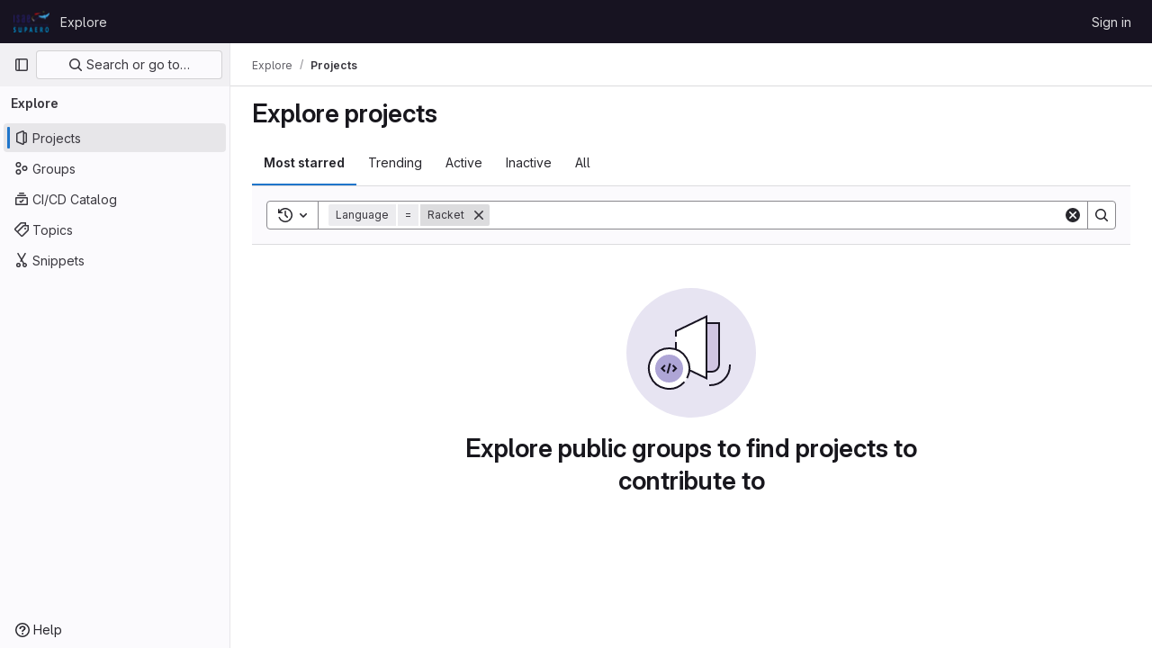

--- FILE ---
content_type: text/css; charset=utf-8
request_url: https://gitlab.isae-supaero.fr/assets/tailwind-2bfbb96d9b341fe2264c79d55ef905781100952ba2e07eb5c33fd04cb7df1075.css
body_size: 15432
content:
/* stylelint-disable scss/at-rule-no-unknown */


*, ::before, ::after {
  --tw-border-spacing-x: 0;
  --tw-border-spacing-y: 0;
  --tw-translate-x: 0;
  --tw-translate-y: 0;
  --tw-rotate: 0;
  --tw-skew-x: 0;
  --tw-skew-y: 0;
  --tw-scale-x: 1;
  --tw-scale-y: 1;
  --tw-pan-x:  ;
  --tw-pan-y:  ;
  --tw-pinch-zoom:  ;
  --tw-scroll-snap-strictness: proximity;
  --tw-gradient-from-position:  ;
  --tw-gradient-via-position:  ;
  --tw-gradient-to-position:  ;
  --tw-ordinal:  ;
  --tw-slashed-zero:  ;
  --tw-numeric-figure:  ;
  --tw-numeric-spacing:  ;
  --tw-numeric-fraction:  ;
  --tw-ring-offset-shadow: 0 0 #0000;
  --tw-ring-shadow: 0 0 #0000;
  --tw-shadow: 0 0 #0000;
  --tw-shadow-colored: 0 0 #0000;
  --tw-blur:  ;
  --tw-brightness:  ;
  --tw-contrast:  ;
  --tw-grayscale:  ;
  --tw-hue-rotate:  ;
  --tw-invert:  ;
  --tw-saturate:  ;
  --tw-sepia:  ;
  --tw-drop-shadow:  ;
  --tw-backdrop-blur:  ;
  --tw-backdrop-brightness:  ;
  --tw-backdrop-contrast:  ;
  --tw-backdrop-grayscale:  ;
  --tw-backdrop-hue-rotate:  ;
  --tw-backdrop-invert:  ;
  --tw-backdrop-opacity:  ;
  --tw-backdrop-saturate:  ;
  --tw-backdrop-sepia:  ;
}

::backdrop {
  --tw-border-spacing-x: 0;
  --tw-border-spacing-y: 0;
  --tw-translate-x: 0;
  --tw-translate-y: 0;
  --tw-rotate: 0;
  --tw-skew-x: 0;
  --tw-skew-y: 0;
  --tw-scale-x: 1;
  --tw-scale-y: 1;
  --tw-pan-x:  ;
  --tw-pan-y:  ;
  --tw-pinch-zoom:  ;
  --tw-scroll-snap-strictness: proximity;
  --tw-gradient-from-position:  ;
  --tw-gradient-via-position:  ;
  --tw-gradient-to-position:  ;
  --tw-ordinal:  ;
  --tw-slashed-zero:  ;
  --tw-numeric-figure:  ;
  --tw-numeric-spacing:  ;
  --tw-numeric-fraction:  ;
  --tw-ring-offset-shadow: 0 0 #0000;
  --tw-ring-shadow: 0 0 #0000;
  --tw-shadow: 0 0 #0000;
  --tw-shadow-colored: 0 0 #0000;
  --tw-blur:  ;
  --tw-brightness:  ;
  --tw-contrast:  ;
  --tw-grayscale:  ;
  --tw-hue-rotate:  ;
  --tw-invert:  ;
  --tw-saturate:  ;
  --tw-sepia:  ;
  --tw-drop-shadow:  ;
  --tw-backdrop-blur:  ;
  --tw-backdrop-brightness:  ;
  --tw-backdrop-contrast:  ;
  --tw-backdrop-grayscale:  ;
  --tw-backdrop-hue-rotate:  ;
  --tw-backdrop-invert:  ;
  --tw-backdrop-opacity:  ;
  --tw-backdrop-saturate:  ;
  --tw-backdrop-sepia:  ;
}

.gl-animate-skeleton-loader {
  overflow: hidden;
  max-width: 32rem;
  background-size: 32rem 100%;
  background-position: -32rem 0;
  background-color: var(--gl-skeleton-loader-background-color);
  background-image: linear-gradient(to right, var(--gl-skeleton-loader-background-color) 0, var(--gl-skeleton-loader-shimmer-color) 23%, var(--gl-skeleton-loader-shimmer-color) 27%, var(--gl-skeleton-loader-background-color) 50%);
  background-repeat: no-repeat;
}

@media (prefers-reduced-motion: no-preference) {
  .gl-animate-skeleton-loader {
    animation: gl-keyframes-skeleton-loader 2.5s linear;
    animation-delay: inherit;
    animation-iteration-count: 3;
  }
}

@keyframes gl-keyframes-skeleton-loader {
  0% {
    background-position-x: -32rem;
  }

  100% {
    background-position-x: 32rem;
  }
}

.\!gl-border {
  border-style: solid !important;
  border-color: var(--gl-border-color-default) !important;
}

.gl-border {
  border-style: solid;
  border-color: var(--gl-border-color-default);
}

.gl-border-t {
  border-top-style: solid;
  border-top-color: var(--gl-border-color-default);
}

.\!gl-border-r {
  border-right-style: solid !important;
  border-right-color: var(--gl-border-color-default) !important;
}

.gl-border-r {
  border-right-style: solid;
  border-right-color: var(--gl-border-color-default);
}

.\!gl-border-b {
  border-bottom-style: solid !important;
  border-bottom-color: var(--gl-border-color-default) !important;
}

.gl-border-b {
  border-bottom-style: solid;
  border-bottom-color: var(--gl-border-color-default);
}

.\!gl-border-l {
  border-left-style: solid !important;
  border-left-color: var(--gl-border-color-default) !important;
}

.gl-border-l {
  border-left-style: solid;
  border-left-color: var(--gl-border-color-default);
}

.gl-str-truncated {
  display: inline-block;
  overflow: hidden;
  text-overflow: ellipsis;
  vertical-align: top;
  white-space: nowrap;
  max-width: 82%;
}

.gl-no-spin[type="number"]::-webkit-outer-spin-button {
  -webkit-appearance: none;
  margin: 0;
}

.gl-no-spin[type="number"]::-webkit-inner-spin-button {
  -webkit-appearance: none;
  margin: 0;
}

.gl-no-spin[type="number"] {
  -moz-appearance: textfield;
}

.gl-heading-6 {
  font-weight: 600;
  margin-top: 0;
  font-size: 0.8125rem;
  letter-spacing: inherit;
  line-height: 1.25;
  margin-bottom: 1rem;
  color: var(--gl-text-color-heading);
}

.\!gl-heading-5 {
  font-weight: 600 !important;
  margin-top: 0 !important;
  font-size: 0.875rem !important;
  letter-spacing: inherit !important;
  line-height: 1.25 !important;
  margin-bottom: 1rem !important;
  color: var(--gl-text-color-heading) !important;
}

.gl-heading-5 {
  font-weight: 600;
  margin-top: 0;
  font-size: 0.875rem;
  letter-spacing: inherit;
  line-height: 1.25;
  margin-bottom: 1rem;
  color: var(--gl-text-color-heading);
}

.gl-heading-4 {
  font-weight: 600;
  margin-top: 0;
  font-size: 1rem;
  letter-spacing: inherit;
  line-height: 1.25;
  margin-bottom: 1rem;
  color: var(--gl-text-color-heading);
}

.gl-heading-3 {
  font-weight: 600;
  margin-top: 0;
  font-size: clamp(1.125rem, 0.9027777778rem + 0.462962963vw, 1.25rem);
  letter-spacing: inherit;
  line-height: 1.25;
  margin-bottom: 1rem;
  color: var(--gl-text-color-heading);
}

.gl-heading-2 {
  font-weight: 600;
  margin-top: 0;
  font-size: clamp(1.3125rem, 0.8680555556rem + 0.9259259259vw, 1.5625rem);
  letter-spacing: -0.01em;
  line-height: 1.25;
  margin-bottom: 1rem;
  color: var(--gl-text-color-heading);
}

.gl-heading-2-fixed {
  font-weight: 600;
  margin-top: 0;
  font-size: 1.3125rem;
  letter-spacing: -0.01em;
  line-height: 1.25;
  margin-bottom: 1rem;
  color: var(--gl-text-color-heading);
}

.gl-heading-1 {
  font-weight: 600;
  margin-top: 0;
  font-size: clamp(1.5rem, 0.8333333333rem + 1.3888888889vw, 1.875rem);
  letter-spacing: -0.01em;
  line-height: 1.25;
  margin-bottom: 1rem;
  color: var(--gl-text-color-heading);
}

.gl-heading-display {
  font-weight: 600;
  margin-top: 0;
  font-size: clamp(1.75rem, 0.8611111111rem + 1.8518518519vw, 2.25rem);
  letter-spacing: -0.01em;
  line-height: 1.125;
  margin-bottom: 1.5rem;
  color: var(--gl-text-color-heading);
}

.gl-sr-only {
  position: absolute;
  width: 1px;
  height: 1px;
  padding: 0;
  margin: -1px;
  overflow: hidden;
  clip: rect(0, 0, 0, 0);
  white-space: nowrap;
  border-width: 0;
}

.gl-not-sr-only {
  position: static;
  width: auto;
  height: auto;
  padding: 0;
  margin: 0;
  overflow: visible;
  clip: auto;
  white-space: normal;
}

.gl-pointer-events-none {
  pointer-events: none;
}

.gl-pointer-events-auto {
  pointer-events: auto;
}

.gl-invisible {
  visibility: hidden;
}

.gl-collapse {
  visibility: collapse;
}

.\!gl-static {
  position: static !important;
}

.gl-static {
  position: static;
}

.\!gl-fixed {
  position: fixed !important;
}

.gl-fixed {
  position: fixed;
}

.\!gl-absolute {
  position: absolute !important;
}

.gl-absolute {
  position: absolute;
}

.gl-relative {
  position: relative;
}

.gl-sticky {
  position: sticky;
}

.gl-inset-0 {
  inset: 0;
}

.\!gl-bottom-8 {
  bottom: 2.5rem !important;
}

.\!gl-left-3 {
  left: 0.5rem !important;
}

.\!gl-left-6 {
  left: 1.5rem !important;
}

.-gl-bottom-2 {
  bottom: -0.25rem;
}

.-gl-left-2 {
  left: -0.25rem;
}

.-gl-top-1 {
  top: -0.125rem;
}

.-gl-top-5 {
  top: -1rem;
}

.gl-bottom-0 {
  bottom: 0;
}

.gl-bottom-2 {
  bottom: 0.25rem;
}

.gl-bottom-5 {
  bottom: 1rem;
}

.gl-bottom-6 {
  bottom: 1.5rem;
}

.gl-left-0 {
  left: 0;
}

.gl-left-1\/2 {
  left: 50%;
}

.gl-left-2 {
  left: 0.25rem;
}

.gl-left-2\/4 {
  left: 50%;
}

.gl-left-3 {
  left: 0.5rem;
}

.gl-left-4 {
  left: 0.75rem;
}

.gl-left-5 {
  left: 1rem;
}

.gl-left-6 {
  left: 1.5rem;
}

.gl-left-7 {
  left: 2rem;
}

.gl-left-auto {
  left: auto;
}

.gl-right-0 {
  right: 0;
}

.gl-right-1\/2 {
  right: 50%;
}

.gl-right-2 {
  right: 0.25rem;
}

.gl-right-3 {
  right: 0.5rem;
}

.gl-right-4 {
  right: 0.75rem;
}

.gl-right-5 {
  right: 1rem;
}

.gl-right-7 {
  right: 2rem;
}

.gl-right-8 {
  right: 2.5rem;
}

.gl-top-0 {
  top: 0;
}

.gl-top-1 {
  top: 0.125rem;
}

.gl-top-1\/2 {
  top: 50%;
}

.gl-top-10 {
  top: 3.5rem;
}

.gl-top-11 {
  top: 4rem;
}

.gl-top-2 {
  top: 0.25rem;
}

.gl-top-2\/4 {
  top: 50%;
}

.gl-top-3 {
  top: 0.5rem;
}

.gl-top-4 {
  top: 0.75rem;
}

.gl-top-5 {
  top: 1rem;
}

.gl-top-6 {
  top: 1.5rem;
}

.gl-top-7 {
  top: 2rem;
}

.gl-top-8 {
  top: 2.5rem;
}

.gl-top-\[-2px\] {
  top: -2px;
}

.gl-top-full {
  top: 100%;
}

.gl-isolate {
  isolation: isolate;
}

.gl-isolation-auto {
  isolation: auto;
}

.\!gl-z-1 {
  z-index: 1 !important;
}

.\!gl-z-9999 {
  z-index: 9999 !important;
}

.-gl-z-1 {
  z-index: -1;
}

.gl-z-0 {
  z-index: 0;
}

.gl-z-1 {
  z-index: 1;
}

.gl-z-2 {
  z-index: 2;
}

.gl-z-200 {
  z-index: 200;
}

.gl-z-3 {
  z-index: 3;
}

.gl-z-4 {
  z-index: 4;
}

.gl-z-9999 {
  z-index: 9999;
}

.gl-z-\[999\] {
  z-index: 999;
}

.-gl-order-1 {
  order: -1;
}

.gl-col-span-12 {
  grid-column: span 12 / span 12;
}

.gl-col-span-2 {
  grid-column: span 2 / span 2;
}

.gl-col-span-3 {
  grid-column: span 3 / span 3;
}

.gl-col-span-5 {
  grid-column: span 5 / span 5;
}

.gl-col-span-6 {
  grid-column: span 6 / span 6;
}

.gl-col-span-full {
  grid-column: 1 / -1;
}

.gl-col-start-1 {
  grid-column-start: 1;
}

.gl-col-start-2 {
  grid-column-start: 2;
}

.gl-row-start-1 {
  grid-row-start: 1;
}

.gl-row-start-2 {
  grid-row-start: 2;
}

.gl-row-start-3 {
  grid-row-start: 3;
}

.gl-row-start-4 {
  grid-row-start: 4;
}

.\!gl-float-right {
  float: right !important;
}

.gl-float-right {
  float: right;
}

.\!gl-float-left {
  float: left !important;
}

.gl-float-left {
  float: left;
}

.\!gl-m-0 {
  margin: 0 !important;
}

.\!gl-m-3 {
  margin: 0.5rem !important;
}

.-gl-m-2 {
  margin: -0.25rem;
}

.-gl-m-3 {
  margin: -0.5rem;
}

.gl-m-0 {
  margin: 0;
}

.gl-m-1 {
  margin: 0.125rem;
}

.gl-m-2 {
  margin: 0.25rem;
}

.gl-m-3 {
  margin: 0.5rem;
}

.gl-m-4 {
  margin: 0.75rem;
}

.gl-m-5 {
  margin: 1rem;
}

.gl-m-7 {
  margin: 2rem;
}

.gl-m-auto {
  margin: auto;
}

.\!-gl-mx-2 {
  margin-left: -0.25rem !important;
  margin-right: -0.25rem !important;
}

.\!-gl-mx-3 {
  margin-left: -0.5rem !important;
  margin-right: -0.5rem !important;
}

.\!-gl-my-2 {
  margin-top: -0.25rem !important;
  margin-bottom: -0.25rem !important;
}

.\!-gl-my-3 {
  margin-top: -0.5rem !important;
  margin-bottom: -0.5rem !important;
}

.\!gl-mx-0 {
  margin-left: 0 !important;
  margin-right: 0 !important;
}

.\!gl-mx-2 {
  margin-left: 0.25rem !important;
  margin-right: 0.25rem !important;
}

.\!gl-mx-4 {
  margin-left: 0.75rem !important;
  margin-right: 0.75rem !important;
}

.\!gl-mx-auto {
  margin-left: auto !important;
  margin-right: auto !important;
}

.\!gl-my-0 {
  margin-top: 0 !important;
  margin-bottom: 0 !important;
}

.\!gl-my-2 {
  margin-top: 0.25rem !important;
  margin-bottom: 0.25rem !important;
}

.\!gl-my-3 {
  margin-top: 0.5rem !important;
  margin-bottom: 0.5rem !important;
}

.\!gl-my-4 {
  margin-top: 0.75rem !important;
  margin-bottom: 0.75rem !important;
}

.\!gl-my-5 {
  margin-top: 1rem !important;
  margin-bottom: 1rem !important;
}

.-gl-mx-1 {
  margin-left: -0.125rem;
  margin-right: -0.125rem;
}

.-gl-mx-2 {
  margin-left: -0.25rem;
  margin-right: -0.25rem;
}

.-gl-mx-3 {
  margin-left: -0.5rem;
  margin-right: -0.5rem;
}

.-gl-mx-4 {
  margin-left: -0.75rem;
  margin-right: -0.75rem;
}

.-gl-mx-5 {
  margin-left: -1rem;
  margin-right: -1rem;
}

.-gl-my-1 {
  margin-top: -0.125rem;
  margin-bottom: -0.125rem;
}

.-gl-my-2 {
  margin-top: -0.25rem;
  margin-bottom: -0.25rem;
}

.-gl-my-3 {
  margin-top: -0.5rem;
  margin-bottom: -0.5rem;
}

.gl-mx-0 {
  margin-left: 0;
  margin-right: 0;
}

.gl-mx-1 {
  margin-left: 0.125rem;
  margin-right: 0.125rem;
}

.gl-mx-2 {
  margin-left: 0.25rem;
  margin-right: 0.25rem;
}

.gl-mx-3 {
  margin-left: 0.5rem;
  margin-right: 0.5rem;
}

.gl-mx-4 {
  margin-left: 0.75rem;
  margin-right: 0.75rem;
}

.gl-mx-5 {
  margin-left: 1rem;
  margin-right: 1rem;
}

.gl-mx-6 {
  margin-left: 1.5rem;
  margin-right: 1.5rem;
}

.gl-mx-7 {
  margin-left: 2rem;
  margin-right: 2rem;
}

.gl-mx-auto {
  margin-left: auto;
  margin-right: auto;
}

.gl-my-0 {
  margin-top: 0;
  margin-bottom: 0;
}

.gl-my-1 {
  margin-top: 0.125rem;
  margin-bottom: 0.125rem;
}

.gl-my-10 {
  margin-top: 3.5rem;
  margin-bottom: 3.5rem;
}

.gl-my-12 {
  margin-top: 5rem;
  margin-bottom: 5rem;
}

.gl-my-2 {
  margin-top: 0.25rem;
  margin-bottom: 0.25rem;
}

.gl-my-3 {
  margin-top: 0.5rem;
  margin-bottom: 0.5rem;
}

.gl-my-4 {
  margin-top: 0.75rem;
  margin-bottom: 0.75rem;
}

.gl-my-5 {
  margin-top: 1rem;
  margin-bottom: 1rem;
}

.gl-my-6 {
  margin-top: 1.5rem;
  margin-bottom: 1.5rem;
}

.gl-my-7 {
  margin-top: 2rem;
  margin-bottom: 2rem;
}

.gl-my-8 {
  margin-top: 2.5rem;
  margin-bottom: 2.5rem;
}

.gl-my-\[6px\] {
  margin-top: 6px;
  margin-bottom: 6px;
}

.gl-my-auto {
  margin-top: auto;
  margin-bottom: auto;
}

.\!-gl-mb-2 {
  margin-bottom: -0.25rem !important;
}

.\!-gl-ml-4 {
  margin-left: -0.75rem !important;
}

.\!-gl-mr-4 {
  margin-right: -0.75rem !important;
}

.\!-gl-mt-2 {
  margin-top: -0.25rem !important;
}

.\!-gl-mt-3 {
  margin-top: -0.5rem !important;
}

.\!gl-mb-0 {
  margin-bottom: 0 !important;
}

.\!gl-mb-1 {
  margin-bottom: 0.125rem !important;
}

.\!gl-mb-2 {
  margin-bottom: 0.25rem !important;
}

.\!gl-mb-3 {
  margin-bottom: 0.5rem !important;
}

.\!gl-mb-4 {
  margin-bottom: 0.75rem !important;
}

.\!gl-mb-5 {
  margin-bottom: 1rem !important;
}

.\!gl-mb-6 {
  margin-bottom: 1.5rem !important;
}

.\!gl-ml-0 {
  margin-left: 0 !important;
}

.\!gl-ml-2 {
  margin-left: 0.25rem !important;
}

.\!gl-ml-3 {
  margin-left: 0.5rem !important;
}

.\!gl-ml-6 {
  margin-left: 1.5rem !important;
}

.\!gl-mr-0 {
  margin-right: 0 !important;
}

.\!gl-mr-2 {
  margin-right: 0.25rem !important;
}

.\!gl-mr-3 {
  margin-right: 0.5rem !important;
}

.\!gl-mr-4 {
  margin-right: 0.75rem !important;
}

.\!gl-mt-0 {
  margin-top: 0 !important;
}

.\!gl-mt-2 {
  margin-top: 0.25rem !important;
}

.\!gl-mt-3 {
  margin-top: 0.5rem !important;
}

.\!gl-mt-4 {
  margin-top: 0.75rem !important;
}

.\!gl-mt-5 {
  margin-top: 1rem !important;
}

.\!gl-mt-6 {
  margin-top: 1.5rem !important;
}

.-gl-mb-1 {
  margin-bottom: -0.125rem;
}

.-gl-mb-10 {
  margin-bottom: -3.5rem;
}

.-gl-mb-2 {
  margin-bottom: -0.25rem;
}

.-gl-mb-3 {
  margin-bottom: -0.5rem;
}

.-gl-mb-5 {
  margin-bottom: -1rem;
}

.-gl-mb-8 {
  margin-bottom: -2.5rem;
}

.-gl-ml-1 {
  margin-left: -0.125rem;
}

.-gl-ml-2 {
  margin-left: -0.25rem;
}

.-gl-ml-3 {
  margin-left: -0.5rem;
}

.-gl-ml-4 {
  margin-left: -0.75rem;
}

.-gl-ml-6 {
  margin-left: -1.5rem;
}

.-gl-ml-9 {
  margin-left: -3rem;
}

.-gl-ml-\[1px\] {
  margin-left: -1px;
}

.-gl-mr-1 {
  margin-right: -0.125rem;
}

.-gl-mr-2 {
  margin-right: -0.25rem;
}

.-gl-mr-3 {
  margin-right: -0.5rem;
}

.-gl-mr-4 {
  margin-right: -0.75rem;
}

.-gl-mr-5 {
  margin-right: -1rem;
}

.-gl-mt-1 {
  margin-top: -0.125rem;
}

.-gl-mt-2 {
  margin-top: -0.25rem;
}

.-gl-mt-3 {
  margin-top: -0.5rem;
}

.-gl-mt-4 {
  margin-top: -0.75rem;
}

.-gl-mt-5 {
  margin-top: -1rem;
}

.-gl-mt-6 {
  margin-top: -1.5rem;
}

.gl-mb-0 {
  margin-bottom: 0;
}

.gl-mb-1 {
  margin-bottom: 0.125rem;
}

.gl-mb-2 {
  margin-bottom: 0.25rem;
}

.gl-mb-3 {
  margin-bottom: 0.5rem;
}

.gl-mb-4 {
  margin-bottom: 0.75rem;
}

.gl-mb-5 {
  margin-bottom: 1rem;
}

.gl-mb-6 {
  margin-bottom: 1.5rem;
}

.gl-mb-7 {
  margin-bottom: 2rem;
}

.gl-mb-8 {
  margin-bottom: 2.5rem;
}

.gl-mb-9 {
  margin-bottom: 3rem;
}

.gl-mb-\[-1px\] {
  margin-bottom: -1px;
}

.gl-mb-auto {
  margin-bottom: auto;
}

.gl-mb-px {
  margin-bottom: 1px;
}

.gl-ml-0 {
  margin-left: 0;
}

.gl-ml-1 {
  margin-left: 0.125rem;
}

.gl-ml-11 {
  margin-left: 4rem;
}

.gl-ml-2 {
  margin-left: 0.25rem;
}

.gl-ml-3 {
  margin-left: 0.5rem;
}

.gl-ml-4 {
  margin-left: 0.75rem;
}

.gl-ml-5 {
  margin-left: 1rem;
}

.gl-ml-6 {
  margin-left: 1.5rem;
}

.gl-ml-7 {
  margin-left: 2rem;
}

.gl-ml-8 {
  margin-left: 2.5rem;
}

.gl-ml-9 {
  margin-left: 3rem;
}

.gl-ml-auto {
  margin-left: auto;
}

.gl-mr-0 {
  margin-right: 0;
}

.gl-mr-1 {
  margin-right: 0.125rem;
}

.gl-mr-10 {
  margin-right: 3.5rem;
}

.gl-mr-2 {
  margin-right: 0.25rem;
}

.gl-mr-3 {
  margin-right: 0.5rem;
}

.gl-mr-4 {
  margin-right: 0.75rem;
}

.gl-mr-5 {
  margin-right: 1rem;
}

.gl-mr-6 {
  margin-right: 1.5rem;
}

.gl-mr-7 {
  margin-right: 2rem;
}

.gl-mr-9 {
  margin-right: 3rem;
}

.gl-mr-\[-2px\] {
  margin-right: -2px;
}

.gl-mr-\[-4px\] {
  margin-right: -4px;
}

.gl-mr-auto {
  margin-right: auto;
}

.gl-mt-0 {
  margin-top: 0;
}

.gl-mt-1 {
  margin-top: 0.125rem;
}

.gl-mt-11 {
  margin-top: 4rem;
}

.gl-mt-12 {
  margin-top: 5rem;
}

.gl-mt-2 {
  margin-top: 0.25rem;
}

.gl-mt-3 {
  margin-top: 0.5rem;
}

.gl-mt-4 {
  margin-top: 0.75rem;
}

.gl-mt-5 {
  margin-top: 1rem;
}

.gl-mt-6 {
  margin-top: 1.5rem;
}

.gl-mt-7 {
  margin-top: 2rem;
}

.gl-mt-8 {
  margin-top: 2.5rem;
}

.gl-mt-\[10px\] {
  margin-top: 10px;
}

.gl-mt-auto {
  margin-top: auto;
}

.gl-line-clamp-1 {
  overflow: hidden;
  display: -webkit-box;
  -webkit-box-orient: vertical;
  -webkit-line-clamp: 1;
}

.gl-line-clamp-2 {
  overflow: hidden;
  display: -webkit-box;
  -webkit-box-orient: vertical;
  -webkit-line-clamp: 2;
}

.gl-line-clamp-3 {
  overflow: hidden;
  display: -webkit-box;
  -webkit-box-orient: vertical;
  -webkit-line-clamp: 3;
}

.gl-line-clamp-6 {
  overflow: hidden;
  display: -webkit-box;
  -webkit-box-orient: vertical;
  -webkit-line-clamp: 6;
}

.\!gl-block {
  display: block !important;
}

.gl-block {
  display: block;
}

.\!gl-inline-block {
  display: inline-block !important;
}

.gl-inline-block {
  display: inline-block;
}

.\!gl-inline {
  display: inline !important;
}

.gl-inline {
  display: inline;
}

.\!gl-flex {
  display: flex !important;
}

.gl-flex {
  display: flex;
}

.\!gl-inline-flex {
  display: inline-flex !important;
}

.gl-inline-flex {
  display: inline-flex;
}

.gl-table {
  display: table;
}

.\!gl-table-cell {
  display: table-cell !important;
}

.gl-table-cell {
  display: table-cell;
}

.\!gl-table-row {
  display: table-row !important;
}

.gl-table-row {
  display: table-row;
}

.\!gl-grid {
  display: grid !important;
}

.gl-grid {
  display: grid;
}

.gl-contents {
  display: contents;
}

.\!gl-hidden {
  display: none !important;
}

.gl-hidden {
  display: none;
}

.gl-aspect-video {
  aspect-ratio: 16 / 9;
}

.gl-size-10 {
  width: 3.5rem;
  height: 3.5rem;
}

.\!gl-h-7 {
  height: 2rem !important;
}

.\!gl-h-auto {
  height: auto !important;
}

.\!gl-h-full {
  height: 100% !important;
}

.gl-h-0 {
  height: 0;
}

.gl-h-10 {
  height: 3.5rem;
}

.gl-h-11 {
  height: 4rem;
}

.gl-h-12 {
  height: 5rem;
}

.gl-h-13 {
  height: 6rem;
}

.gl-h-2 {
  height: 0.25rem;
}

.gl-h-20 {
  height: 10rem;
}

.gl-h-26 {
  height: 13rem;
}

.gl-h-3 {
  height: 0.5rem;
}

.gl-h-31 {
  height: 15.5rem;
}

.gl-h-4 {
  height: 0.75rem;
}

.gl-h-48 {
  height: 24rem;
}

.gl-h-5 {
  height: 1rem;
}

.gl-h-6 {
  height: 1.5rem;
}

.gl-h-62 {
  height: 31rem;
}

.gl-h-7 {
  height: 2rem;
}

.gl-h-8 {
  height: 2.5rem;
}

.gl-h-9 {
  height: 3rem;
}

.gl-h-\[calc\(100vh-60px-48px\)\] {
  height: calc(100vh - 60px - 48px);
}

.gl-h-auto {
  height: auto;
}

.gl-h-fit {
  height: -moz-fit-content;
  height: fit-content;
}

.gl-h-full {
  height: 100%;
}

.gl-h-max {
  height: max-content;
}

.gl-h-screen {
  height: 100vh;
}

.\!gl-max-h-fit {
  max-height: -moz-fit-content !important;
  max-height: fit-content !important;
}

.\!gl-max-h-full {
  max-height: 100% !important;
}

.gl-max-h-13 {
  max-height: 6rem;
}

.gl-max-h-31 {
  max-height: 15.5rem;
}

.gl-max-h-\[200px\] {
  max-height: 200px;
}

.gl-max-h-full {
  max-height: 100%;
}

.\!gl-min-h-0 {
  min-height: 0 !important;
}

.\!gl-min-h-5 {
  min-height: 1rem !important;
}

.\!gl-min-h-6 {
  min-height: 1.5rem !important;
}

.\!gl-min-h-7 {
  min-height: 2rem !important;
}

.gl-min-h-0 {
  min-height: 0;
}

.gl-min-h-10 {
  min-height: 3.5rem;
}

.gl-min-h-4 {
  min-height: 0.75rem;
}

.gl-min-h-5 {
  min-height: 1rem;
}

.gl-min-h-6 {
  min-height: 1.5rem;
}

.gl-min-h-7 {
  min-height: 2rem;
}

.gl-min-h-8 {
  min-height: 2.5rem;
}

.gl-min-h-9 {
  min-height: 3rem;
}

.gl-min-h-screen {
  min-height: 100vh;
}

.\!gl-w-1\/2 {
  width: 50% !important;
}

.\!gl-w-1\/4 {
  width: 25% !important;
}

.\!gl-w-10 {
  width: 3.5rem !important;
}

.\!gl-w-11 {
  width: 4rem !important;
}

.\!gl-w-12 {
  width: 5rem !important;
}

.\!gl-w-3\/8 {
  width: 37.5% !important;
}

.\!gl-w-31 {
  width: 15.5rem !important;
}

.\!gl-w-5 {
  width: 1rem !important;
}

.\!gl-w-7 {
  width: 2rem !important;
}

.\!gl-w-auto {
  width: auto !important;
}

.\!gl-w-full {
  width: 100% !important;
}

.\!gl-w-screen {
  width: 100vw !important;
}

.gl-w-0 {
  width: 0;
}

.gl-w-1 {
  width: 0.125rem;
}

.gl-w-1\/10 {
  width: 10%;
}

.gl-w-1\/12 {
  width: 8.333333%;
}

.gl-w-1\/2 {
  width: 50%;
}

.gl-w-1\/20 {
  width: 5%;
}

.gl-w-1\/3 {
  width: 33.333333%;
}

.gl-w-1\/4 {
  width: 25%;
}

.gl-w-1\/5 {
  width: 20%;
}

.gl-w-1\/6 {
  width: 16.666667%;
}

.gl-w-1\/8 {
  width: 12.5%;
}

.gl-w-10 {
  width: 3.5rem;
}

.gl-w-10\/20 {
  width: 50%;
}

.gl-w-11 {
  width: 4rem;
}

.gl-w-12 {
  width: 5rem;
}

.gl-w-12\/20 {
  width: 60%;
}

.gl-w-13 {
  width: 6rem;
}

.gl-w-15 {
  width: 7.5rem;
}

.gl-w-17\/20 {
  width: 85%;
}

.gl-w-19\/20 {
  width: 95%;
}

.gl-w-2 {
  width: 0.25rem;
}

.gl-w-2\/10 {
  width: 20%;
}

.gl-w-2\/20 {
  width: 10%;
}

.gl-w-2\/3 {
  width: 66.666667%;
}

.gl-w-2\/5 {
  width: 40%;
}

.gl-w-2\/8 {
  width: 25%;
}

.gl-w-20 {
  width: 10rem;
}

.gl-w-26 {
  width: 13rem;
}

.gl-w-28 {
  width: 14rem;
}

.gl-w-3 {
  width: 0.5rem;
}

.gl-w-3\/10 {
  width: 30%;
}

.gl-w-3\/20 {
  width: 15%;
}

.gl-w-3\/4 {
  width: 75%;
}

.gl-w-3\/5 {
  width: 60%;
}

.gl-w-30 {
  width: 15rem;
}

.gl-w-34 {
  width: 17rem;
}

.gl-w-4 {
  width: 0.75rem;
}

.gl-w-4\/10 {
  width: 40%;
}

.gl-w-4\/20 {
  width: 20%;
}

.gl-w-48 {
  width: 24rem;
}

.gl-w-5 {
  width: 1rem;
}

.gl-w-5\/20 {
  width: 25%;
}

.gl-w-6 {
  width: 1.5rem;
}

.gl-w-6\/10 {
  width: 60%;
}

.gl-w-6\/20 {
  width: 30%;
}

.gl-w-7 {
  width: 2rem;
}

.gl-w-7\/10 {
  width: 70%;
}

.gl-w-75 {
  width: 37.5rem;
}

.gl-w-8 {
  width: 2.5rem;
}

.gl-w-8\/20 {
  width: 40%;
}

.gl-w-88 {
  width: 44rem;
}

.gl-w-9 {
  width: 3rem;
}

.gl-w-9\/10 {
  width: 90%;
}

.gl-w-9\/12 {
  width: 75%;
}

.gl-w-\[10\%\] {
  width: 10%;
}

.gl-w-\[15\%\] {
  width: 15%;
}

.gl-w-\[400px\] {
  width: 400px;
}

.gl-w-\[55\%\] {
  width: 55%;
}

.gl-w-\[6\.5rem\] {
  width: 6.5rem;
}

.gl-w-auto {
  width: auto;
}

.gl-w-fit {
  width: -moz-fit-content;
  width: fit-content;
}

.gl-w-full {
  width: 100%;
}

.gl-w-max {
  width: max-content;
}

.gl-w-min {
  width: min-content;
}

.\!gl-min-w-0 {
  min-width: 0 !important;
}

.\!gl-min-w-5 {
  min-width: 1rem !important;
}

.\!gl-min-w-6 {
  min-width: 1.5rem !important;
}

.\!gl-min-w-fit {
  min-width: -moz-fit-content !important;
  min-width: fit-content !important;
}

.gl-min-w-0 {
  min-width: 0;
}

.gl-min-w-10 {
  min-width: 3.5rem;
}

.gl-min-w-11 {
  min-width: 4rem;
}

.gl-min-w-12 {
  min-width: 5rem;
}

.gl-min-w-20 {
  min-width: 10rem;
}

.gl-min-w-26 {
  min-width: 13rem;
}

.gl-min-w-3 {
  min-width: 0.5rem;
}

.gl-min-w-30 {
  min-width: 15rem;
}

.gl-min-w-34 {
  min-width: 17rem;
}

.gl-min-w-4 {
  min-width: 0.75rem;
}

.gl-min-w-5 {
  min-width: 1rem;
}

.gl-min-w-6 {
  min-width: 1.5rem;
}

.gl-min-w-62 {
  min-width: 31rem;
}

.gl-min-w-7 {
  min-width: 2rem;
}

.gl-min-w-8 {
  min-width: 2.5rem;
}

.gl-min-w-9 {
  min-width: 3rem;
}

.gl-min-w-\[1px\] {
  min-width: 1px;
}

.gl-min-w-\[20em\] {
  min-width: 20em;
}

.gl-min-w-\[33\%\] {
  min-width: 33%;
}

.gl-min-w-fit {
  min-width: -moz-fit-content;
  min-width: fit-content;
}

.gl-min-w-full {
  min-width: 100%;
}

.\!gl-max-w-20 {
  max-width: 10rem !important;
}

.\!gl-max-w-2xl {
  max-width: 42rem !important;
}

.\!gl-max-w-30 {
  max-width: 15rem !important;
}

.\!gl-max-w-full {
  max-width: 100% !important;
}

.\!gl-max-w-none {
  max-width: none !important;
}

.gl-max-w-0 {
  max-width: 0;
}

.gl-max-w-1\/2 {
  max-width: 50%;
}

.gl-max-w-12 {
  max-width: 5rem;
}

.gl-max-w-15 {
  max-width: 7.5rem;
}

.gl-max-w-17\/20 {
  max-width: 85%;
}

.gl-max-w-2\/8 {
  max-width: 25%;
}

.gl-max-w-20 {
  max-width: 10rem;
}

.gl-max-w-26 {
  max-width: 13rem;
}

.gl-max-w-28 {
  max-width: 14rem;
}

.gl-max-w-2xl {
  max-width: 42rem;
}

.gl-max-w-30 {
  max-width: 15rem;
}

.gl-max-w-34 {
  max-width: 17rem;
}

.gl-max-w-48 {
  max-width: 24rem;
}

.gl-max-w-4xl {
  max-width: 56rem;
}

.gl-max-w-5\/8 {
  max-width: 62.5%;
}

.gl-max-w-6\/8 {
  max-width: 75%;
}

.gl-max-w-62 {
  max-width: 31rem;
}

.gl-max-w-75 {
  max-width: 37.5rem;
}

.gl-max-w-80 {
  max-width: 40rem;
}

.gl-max-w-88 {
  max-width: 44rem;
}

.gl-max-w-\[154px\] {
  max-width: 154px;
}

.gl-max-w-\[20\%\] {
  max-width: 20%;
}

.gl-max-w-\[95\%\] {
  max-width: 95%;
}

.gl-max-w-\[calc\(100\%-40px\)\] {
  max-width: calc(100% - 40px);
}

.gl-max-w-fit {
  max-width: -moz-fit-content;
  max-width: fit-content;
}

.gl-max-w-full {
  max-width: 100%;
}

.gl-max-w-lg {
  max-width: 32rem;
}

.gl-max-w-limited {
  max-width: 1006px;
}

.gl-max-w-max {
  max-width: max-content;
}

.gl-max-w-md {
  max-width: 28rem;
}

.gl-max-w-none {
  max-width: none;
}

.gl-max-w-screen {
  max-width: 100vw;
}

.gl-max-w-sm {
  max-width: 24rem;
}

.gl-max-w-xl {
  max-width: 36rem;
}

.gl-flex-1 {
  flex: 1 1 0%;
}

.gl-flex-auto {
  flex: 1 1 auto;
}

.gl-flex-none {
  flex: none;
}

.gl-flex-shrink {
  flex-shrink: 1;
}

.gl-flex-shrink-0 {
  flex-shrink: 0;
}

.\!gl-shrink {
  flex-shrink: 1 !important;
}

.gl-shrink {
  flex-shrink: 1;
}

.gl-shrink-0 {
  flex-shrink: 0;
}

.gl-flex-grow {
  flex-grow: 1;
}

.gl-flex-grow-0 {
  flex-grow: 0;
}

.gl-flex-grow-2 {
  flex-grow: 2;
}

.\!gl-grow-0 {
  flex-grow: 0 !important;
}

.gl-grow {
  flex-grow: 1;
}

.gl-grow-0 {
  flex-grow: 0;
}

.gl-grow-2 {
  flex-grow: 2;
}

.gl-grow-\[99\] {
  flex-grow: 99;
}

.\!gl-basis-full {
  flex-basis: 100% !important;
}

.gl-basis-0 {
  flex-basis: 0;
}

.gl-basis-1\/2 {
  flex-basis: 50%;
}

.gl-basis-1\/3 {
  flex-basis: 33.333333%;
}

.gl-basis-1\/4 {
  flex-basis: 25%;
}

.gl-basis-2\/3 {
  flex-basis: 66.666667%;
}

.gl-basis-full {
  flex-basis: 100%;
}

.gl-table-fixed {
  table-layout: fixed;
}

.-gl-translate-x-1\/2 {
  --tw-translate-x: -50%;
  transform: translate(var(--tw-translate-x), var(--tw-translate-y)) rotate(var(--tw-rotate)) skewX(var(--tw-skew-x)) skewY(var(--tw-skew-y)) scaleX(var(--tw-scale-x)) scaleY(var(--tw-scale-y));
}

.-gl-translate-y-1\/2 {
  --tw-translate-y: -50%;
  transform: translate(var(--tw-translate-x), var(--tw-translate-y)) rotate(var(--tw-rotate)) skewX(var(--tw-skew-x)) skewY(var(--tw-skew-y)) scaleX(var(--tw-scale-x)) scaleY(var(--tw-scale-y));
}

.-gl-translate-y-full {
  --tw-translate-y: -100%;
  transform: translate(var(--tw-translate-x), var(--tw-translate-y)) rotate(var(--tw-rotate)) skewX(var(--tw-skew-x)) skewY(var(--tw-skew-y)) scaleX(var(--tw-scale-x)) scaleY(var(--tw-scale-y));
}

.gl-translate-x-1\/2 {
  --tw-translate-x: 50%;
  transform: translate(var(--tw-translate-x), var(--tw-translate-y)) rotate(var(--tw-rotate)) skewX(var(--tw-skew-x)) skewY(var(--tw-skew-y)) scaleX(var(--tw-scale-x)) scaleY(var(--tw-scale-y));
}

.gl-rotate-180 {
  --tw-rotate: 180deg;
  transform: translate(var(--tw-translate-x), var(--tw-translate-y)) rotate(var(--tw-rotate)) skewX(var(--tw-skew-x)) skewY(var(--tw-skew-y)) scaleX(var(--tw-scale-x)) scaleY(var(--tw-scale-y));
}

.gl-rotate-90 {
  --tw-rotate: 90deg;
  transform: translate(var(--tw-translate-x), var(--tw-translate-y)) rotate(var(--tw-rotate)) skewX(var(--tw-skew-x)) skewY(var(--tw-skew-y)) scaleX(var(--tw-scale-x)) scaleY(var(--tw-scale-y));
}

.-gl-scale-x-100 {
  --tw-scale-x: -1;
  transform: translate(var(--tw-translate-x), var(--tw-translate-y)) rotate(var(--tw-rotate)) skewX(var(--tw-skew-x)) skewY(var(--tw-skew-y)) scaleX(var(--tw-scale-x)) scaleY(var(--tw-scale-y));
}

@keyframes gl-spin {
  to {
    transform: rotate(360deg);
  }
}

.gl-animate-spin {
  animation: gl-spin 0.6s infinite linear;
}

.\!gl-cursor-default {
  cursor: default !important;
}

.\!gl-cursor-grabbing {
  cursor: grabbing !important;
}

.\!gl-cursor-help {
  cursor: help !important;
}

.\!gl-cursor-not-allowed {
  cursor: not-allowed !important;
}

.\!gl-cursor-pointer {
  cursor: pointer !important;
}

.\!gl-cursor-text {
  cursor: text !important;
}

.gl-cursor-col-resize {
  cursor: col-resize;
}

.gl-cursor-default {
  cursor: default;
}

.gl-cursor-grab {
  cursor: grab;
}

.gl-cursor-grabbing {
  cursor: grabbing;
}

.gl-cursor-help {
  cursor: help;
}

.gl-cursor-not-allowed {
  cursor: not-allowed;
}

.gl-cursor-pointer {
  cursor: pointer;
}

.gl-cursor-text {
  cursor: text;
}

.gl-select-none {
  -webkit-user-select: none;
          user-select: none;
}

.gl-list-inside {
  list-style-position: inside;
}

.\!gl-list-none {
  list-style-type: none !important;
}

.gl-list-none {
  list-style-type: none;
}

.gl-appearance-none {
  appearance: none;
}

.gl-grid-cols-1 {
  grid-template-columns: repeat(1, minmax(0, 1fr));
}

.gl-grid-cols-2 {
  grid-template-columns: repeat(2, minmax(0, 1fr));
}

.gl-grid-cols-4 {
  grid-template-columns: repeat(4, minmax(0, 1fr));
}

.gl-grid-cols-\[1fr\,1fr\] {
  grid-template-columns: 1fr 1fr;
}

.gl-grid-cols-\[1fr\] {
  grid-template-columns: 1fr;
}

.gl-grid-cols-\[38px_1fr_auto\] {
  grid-template-columns: 38px 1fr auto;
}

.gl-grid-cols-\[auto_1fr\] {
  grid-template-columns: auto 1fr;
}

.gl-grid-cols-\[minmax\(200px\,1fr\)\,minmax\(250px\,40\%\)\,repeat\(2\,minmax\(110px\,1fr\)\)\,minmax\(200px\,1fr\)\] {
  grid-template-columns: minmax(200px,1fr) minmax(250px,40%) repeat(2,minmax(110px,1fr)) minmax(200px,1fr);
}

.gl-grid-cols-\[repeat\(2\,1fr\)\,150px\,250px\] {
  grid-template-columns: repeat(2,1fr) 150px 250px;
}

.gl-grid-cols-\[repeat\(2\,1fr\)\,200px\,150px\] {
  grid-template-columns: repeat(2,1fr) 200px 150px;
}

.gl-grid-cols-\[repeat\(2\,1fr\)\,200px\,200px\] {
  grid-template-columns: repeat(2,1fr) 200px 200px;
}

.gl-grid-cols-\[repeat\(auto-fill\,2rem\)\] {
  grid-template-columns: repeat(auto-fill,2rem);
}

.gl-grid-cols-subgrid {
  grid-template-columns: subgrid;
}

.gl-grid-rows-auto {
  grid-template-rows: auto;
}

.\!gl-flex-row {
  flex-direction: row !important;
}

.gl-flex-row {
  flex-direction: row;
}

.gl-flex-row-reverse {
  flex-direction: row-reverse;
}

.gl-flex-col {
  flex-direction: column;
}

.gl-flex-col-reverse {
  flex-direction: column-reverse;
}

.gl-flex-wrap {
  flex-wrap: wrap;
}

.gl-flex-wrap-reverse {
  flex-wrap: wrap-reverse;
}

.\!gl-flex-nowrap {
  flex-wrap: nowrap !important;
}

.gl-flex-nowrap {
  flex-wrap: nowrap;
}

.gl-place-content-between {
  place-content: space-between;
}

.gl-content-center {
  align-content: center;
}

.gl-content-start {
  align-content: flex-start;
}

.\!gl-items-start {
  align-items: flex-start !important;
}

.gl-items-start {
  align-items: flex-start;
}

.gl-items-end {
  align-items: flex-end;
}

.\!gl-items-center {
  align-items: center !important;
}

.gl-items-center {
  align-items: center;
}

.gl-items-baseline {
  align-items: baseline;
}

.\!gl-items-stretch {
  align-items: stretch !important;
}

.gl-items-stretch {
  align-items: stretch;
}

.\!gl-justify-start {
  justify-content: flex-start !important;
}

.gl-justify-start {
  justify-content: flex-start;
}

.\!gl-justify-end {
  justify-content: flex-end !important;
}

.gl-justify-end {
  justify-content: flex-end;
}

.\!gl-justify-center {
  justify-content: center !important;
}

.gl-justify-center {
  justify-content: center;
}

.\!gl-justify-between {
  justify-content: space-between !important;
}

.gl-justify-between {
  justify-content: space-between;
}

.gl-justify-items-center {
  justify-items: center;
}

.\!gl-gap-0 {
  gap: 0 !important;
}

.\!gl-gap-3 {
  gap: 0.5rem !important;
}

.gl-gap-1 {
  gap: 0.125rem;
}

.gl-gap-2 {
  gap: 0.25rem;
}

.gl-gap-3 {
  gap: 0.5rem;
}

.gl-gap-4 {
  gap: 0.75rem;
}

.gl-gap-5 {
  gap: 1rem;
}

.gl-gap-6 {
  gap: 1.5rem;
}

.gl-gap-7 {
  gap: 2rem;
}

.gl-gap-8 {
  gap: 2.5rem;
}

.gl-gap-x-2 {
  column-gap: 0.25rem;
}

.gl-gap-x-3 {
  column-gap: 0.5rem;
}

.gl-gap-x-4 {
  column-gap: 0.75rem;
}

.gl-gap-x-5 {
  column-gap: 1rem;
}

.gl-gap-y-0 {
  row-gap: 0;
}

.gl-gap-y-1 {
  row-gap: 0.125rem;
}

.gl-gap-y-2 {
  row-gap: 0.25rem;
}

.gl-gap-y-3 {
  row-gap: 0.5rem;
}

.gl-gap-y-4 {
  row-gap: 0.75rem;
}

.gl-gap-y-5 {
  row-gap: 1rem;
}

.gl-gap-y-6 {
  row-gap: 1.5rem;
}

.gl-space-y-3 > :not([hidden]) ~ :not([hidden]) {
  --tw-space-y-reverse: 0;
  margin-top: calc(0.5rem * calc(1 - var(--tw-space-y-reverse)));
  margin-bottom: calc(0.5rem * var(--tw-space-y-reverse));
}

.gl-place-self-center {
  place-self: center;
}

.gl-self-start {
  align-self: flex-start;
}

.gl-self-end {
  align-self: flex-end;
}

.gl-self-center {
  align-self: center;
}

.gl-self-stretch {
  align-self: stretch;
}

.gl-self-baseline {
  align-self: baseline;
}

.gl-justify-self-end {
  justify-self: end;
}

.\!gl-overflow-auto {
  overflow: auto !important;
}

.gl-overflow-auto {
  overflow: auto;
}

.\!gl-overflow-hidden {
  overflow: hidden !important;
}

.gl-overflow-hidden {
  overflow: hidden;
}

.\!gl-overflow-visible {
  overflow: visible !important;
}

.gl-overflow-visible {
  overflow: visible;
}

.gl-overflow-scroll {
  overflow: scroll;
}

.gl-overflow-x-auto {
  overflow-x: auto;
}

.gl-overflow-y-auto {
  overflow-y: auto;
}

.\!gl-overflow-x-hidden {
  overflow-x: hidden !important;
}

.gl-overflow-x-hidden {
  overflow-x: hidden;
}

.gl-overflow-y-hidden {
  overflow-y: hidden;
}

.gl-overflow-x-scroll {
  overflow-x: scroll;
}

.gl-overflow-y-scroll {
  overflow-y: scroll;
}

.gl-overscroll-contain {
  overscroll-behavior: contain;
}

.gl-truncate {
  overflow: hidden;
  text-overflow: ellipsis;
  white-space: nowrap;
}

.\!gl-text-ellipsis {
  text-overflow: ellipsis !important;
}

.gl-text-ellipsis {
  text-overflow: ellipsis;
}

.gl-hyphens-auto {
  -webkit-hyphens: auto;
          hyphens: auto;
}

.\!gl-whitespace-normal {
  white-space: normal !important;
}

.gl-whitespace-normal {
  white-space: normal;
}

.\!gl-whitespace-nowrap {
  white-space: nowrap !important;
}

.gl-whitespace-nowrap {
  white-space: nowrap;
}

.\!gl-whitespace-pre {
  white-space: pre !important;
}

.gl-whitespace-pre-line {
  white-space: pre-line;
}

.\!gl-whitespace-pre-wrap {
  white-space: pre-wrap !important;
}

.gl-whitespace-pre-wrap {
  white-space: pre-wrap;
}

.gl-text-wrap {
  text-wrap: wrap;
}

.gl-text-nowrap {
  text-wrap: nowrap;
}

.\!gl-break-words {
  overflow-wrap: break-word !important;
}

.gl-break-words {
  overflow-wrap: break-word;
}

.\!gl-break-all {
  word-break: break-all !important;
}

.gl-break-all {
  word-break: break-all;
}

.\!gl-rounded-base {
  border-radius: .25rem !important;
}

.\!gl-rounded-full {
  border-radius: 50% !important;
}

.\!gl-rounded-lg {
  border-radius: .5rem !important;
}

.\!gl-rounded-none {
  border-radius: 0 !important;
}

.gl-rounded-6 {
  border-radius: 1.5rem;
}

.gl-rounded-base {
  border-radius: .25rem;
}

.gl-rounded-full {
  border-radius: 50%;
}

.gl-rounded-lg {
  border-radius: .5rem;
}

.gl-rounded-none {
  border-radius: 0;
}

.gl-rounded-pill {
  border-radius: .75rem;
}

.gl-rounded-small {
  border-radius: .125rem;
}

.\!gl-rounded-b-lg {
  border-bottom-right-radius: .5rem !important;
  border-bottom-left-radius: .5rem !important;
}

.\!gl-rounded-l-base {
  border-top-left-radius: .25rem !important;
  border-bottom-left-radius: .25rem !important;
}

.\!gl-rounded-l-none {
  border-top-left-radius: 0 !important;
  border-bottom-left-radius: 0 !important;
}

.\!gl-rounded-r-none {
  border-top-right-radius: 0 !important;
  border-bottom-right-radius: 0 !important;
}

.\!gl-rounded-r-small {
  border-top-right-radius: .125rem !important;
  border-bottom-right-radius: .125rem !important;
}

.gl-rounded-b-base {
  border-bottom-right-radius: .25rem;
  border-bottom-left-radius: .25rem;
}

.gl-rounded-b-lg {
  border-bottom-right-radius: .5rem;
  border-bottom-left-radius: .5rem;
}

.gl-rounded-b-none {
  border-bottom-right-radius: 0;
  border-bottom-left-radius: 0;
}

.gl-rounded-e-none {
  border-start-end-radius: 0;
  border-end-end-radius: 0;
}

.gl-rounded-s-none {
  border-start-start-radius: 0;
  border-end-start-radius: 0;
}

.gl-rounded-t-base {
  border-top-left-radius: .25rem;
  border-top-right-radius: .25rem;
}

.gl-rounded-t-lg {
  border-top-left-radius: .5rem;
  border-top-right-radius: .5rem;
}

.gl-rounded-t-none {
  border-top-left-radius: 0;
  border-top-right-radius: 0;
}

.\!gl-rounded-bl-none {
  border-bottom-left-radius: 0 !important;
}

.\!gl-rounded-br-base {
  border-bottom-right-radius: .25rem !important;
}

.\!gl-rounded-br-none {
  border-bottom-right-radius: 0 !important;
}

.\!gl-rounded-tl-none {
  border-top-left-radius: 0 !important;
}

.\!gl-rounded-tr-base {
  border-top-right-radius: .25rem !important;
}

.\!gl-rounded-tr-none {
  border-top-right-radius: 0 !important;
}

.gl-rounded-bl-base {
  border-bottom-left-radius: .25rem;
}

.gl-rounded-bl-none {
  border-bottom-left-radius: 0;
}

.gl-rounded-bl-small {
  border-bottom-left-radius: .125rem;
}

.gl-rounded-br-base {
  border-bottom-right-radius: .25rem;
}

.gl-rounded-br-lg {
  border-bottom-right-radius: .5rem;
}

.gl-rounded-br-none {
  border-bottom-right-radius: 0;
}

.gl-rounded-br-small {
  border-bottom-right-radius: .125rem;
}

.gl-rounded-tl-base {
  border-top-left-radius: .25rem;
}

.gl-rounded-tl-none {
  border-top-left-radius: 0;
}

.gl-rounded-tl-small {
  border-top-left-radius: .125rem;
}

.gl-rounded-tr-base {
  border-top-right-radius: .25rem;
}

.gl-rounded-tr-lg {
  border-top-right-radius: .5rem;
}

.gl-rounded-tr-none {
  border-top-right-radius: 0;
}

.gl-rounded-tr-small {
  border-top-right-radius: .125rem;
}

.\!gl-border {
  border-width: 1px !important;
}

.\!gl-border-0 {
  border-width: 0px !important;
}

.\!gl-border-1 {
  border-width: 1px !important;
}

.gl-border {
  border-width: 1px;
}

.gl-border-0 {
  border-width: 0px;
}

.gl-border-1 {
  border-width: 1px;
}

.gl-border-2 {
  border-width: 2px;
}

.gl-border-4 {
  border-width: 4px;
}

.\!gl-border-x-0 {
  border-left-width: 0px !important;
  border-right-width: 0px !important;
}

.gl-border-y-0 {
  border-top-width: 0px;
  border-bottom-width: 0px;
}

.\!gl-border-b {
  border-bottom-width: 1px !important;
}

.\!gl-border-b-0 {
  border-bottom-width: 0px !important;
}

.\!gl-border-b-1 {
  border-bottom-width: 1px !important;
}

.\!gl-border-b-2 {
  border-bottom-width: 2px !important;
}

.\!gl-border-l {
  border-left-width: 1px !important;
}

.\!gl-border-l-0 {
  border-left-width: 0px !important;
}

.\!gl-border-r {
  border-right-width: 1px !important;
}

.\!gl-border-r-0 {
  border-right-width: 0px !important;
}

.\!gl-border-t-0 {
  border-top-width: 0px !important;
}

.\!gl-border-t-1 {
  border-top-width: 1px !important;
}

.gl-border-b {
  border-bottom-width: 1px;
}

.gl-border-b-0 {
  border-bottom-width: 0px;
}

.gl-border-b-1 {
  border-bottom-width: 1px;
}

.gl-border-b-2 {
  border-bottom-width: 2px;
}

.gl-border-l {
  border-left-width: 1px;
}

.gl-border-l-0 {
  border-left-width: 0px;
}

.gl-border-l-2 {
  border-left-width: 2px;
}

.gl-border-l-4 {
  border-left-width: 4px;
}

.gl-border-l-\[4px\] {
  border-left-width: 4px;
}

.gl-border-r {
  border-right-width: 1px;
}

.gl-border-r-0 {
  border-right-width: 0px;
}

.gl-border-r-1 {
  border-right-width: 1px;
}

.gl-border-r-2 {
  border-right-width: 2px;
}

.gl-border-t {
  border-top-width: 1px;
}

.gl-border-t-0 {
  border-top-width: 0px;
}

.gl-border-t-1 {
  border-top-width: 1px;
}

.gl-border-t-2 {
  border-top-width: 2px;
}

.\!gl-border-solid {
  border-style: solid !important;
}

.gl-border-solid {
  border-style: solid;
}

.gl-border-dashed {
  border-style: dashed;
}

.\!gl-border-none {
  border-style: none !important;
}

.gl-border-none {
  border-style: none;
}

.\!gl-border-blue-600 {
  border-color: var(--blue-600, #2f68b4) !important;
}

.\!gl-border-default {
  border-color: var(--gl-border-color-default, var(--gl-color-neutral-100, #dcdcde)) !important;
}

.\!gl-border-gray-500 {
  border-color: var(--gray-500, #737278) !important;
}

.\!gl-border-red-500 {
  border-color: var(--red-500, #dd2b0e) !important;
}

.\!gl-border-section {
  border-color: var(--gl-border-color-section, var(--gl-border-color-default, #dcdcde)) !important;
}

.\!gl-border-subtle {
  border-color: var(--gl-border-color-subtle, var(--gl-color-neutral-50, #ececef)) !important;
}

.\!gl-border-transparent {
  border-color: var(--gl-border-color-transparent, var(--gl-color-alpha-0, transparent)) !important;
}

.gl-border-alpha-dark-24 {
  border-color: var(--gl-color-alpha-dark-24, rgba(05, 05, 06, 0.24));
}

.gl-border-alpha-dark-8 {
  border-color: var(--gl-color-alpha-dark-8, rgba(05, 05, 06, 0.08));
}

.gl-border-blue-200 {
  border-color: var(--blue-200, #9dc7f1);
}

.gl-border-blue-300 {
  border-color: var(--blue-300, #63a6e9);
}

.gl-border-blue-400 {
  border-color: var(--blue-400, #428fdc);
}

.gl-border-blue-500 {
  border-color: var(--blue-500, #1f75cb);
}

.gl-border-default {
  border-color: var(--gl-border-color-default, var(--gl-color-neutral-100, #dcdcde));
}

.gl-border-dropdown {
  border-color: var(--gl-dropdown-border-color, var(--gl-border-color-strong, #bfbfc3));
}

.gl-border-gray-10 {
  border-color: var(--gray-10, #fbfafd);
}

.gl-border-gray-100 {
  border-color: var(--gray-100, #dcdcde);
}

.gl-border-gray-200 {
  border-color: var(--gray-200, #bfbfc3);
}

.gl-border-gray-400 {
  border-color: var(--gray-400, #89888d);
}

.gl-border-gray-50 {
  border-color: var(--gray-50, #ececef);
}

.gl-border-gray-500 {
  border-color: var(--gray-500, #737278);
}

.gl-border-gray-600 {
  border-color: var(--gray-600, #626168);
}

.gl-border-neutral-0 {
  border-color: var(--gl-color-neutral-0, #fff);
}

.gl-border-neutral-100 {
  border-color: var(--gl-color-neutral-100, #dcdcde);
}

.gl-border-neutral-600 {
  border-color: var(--gl-color-neutral-600, #626168);
}

.gl-border-orange-500 {
  border-color: var(--orange-500, #ab6100);
}

.gl-border-red-100 {
  border-color: var(--red-100, #fdd4cd);
}

.gl-border-red-200 {
  border-color: var(--red-200, #fcb5aa);
}

.gl-border-red-400 {
  border-color: var(--red-400, #ec5941);
}

.gl-border-red-500 {
  border-color: var(--red-500, #dd2b0e);
}

.gl-border-red-600 {
  border-color: var(--red-600, #c02f12);
}

.gl-border-section {
  border-color: var(--gl-border-color-section, var(--gl-border-color-default, #dcdcde));
}

.gl-border-strong {
  border-color: var(--gl-border-color-strong, var(--gl-color-neutral-200, #bfbfc3));
}

.gl-border-subtle {
  border-color: var(--gl-border-color-subtle, var(--gl-color-neutral-50, #ececef));
}

.gl-border-transparent {
  border-color: var(--gl-border-color-transparent, var(--gl-color-alpha-0, transparent));
}

.gl-border-white {
  border-color: var(--white, #fff);
}

.\!gl-border-b-default {
  border-bottom-color: var(--gl-border-color-default, var(--gl-color-neutral-100, #dcdcde)) !important;
}

.\!gl-border-b-section {
  border-bottom-color: var(--gl-border-color-section, var(--gl-border-color-default, #dcdcde)) !important;
}

.\!gl-border-b-white {
  border-bottom-color: var(--white, #fff) !important;
}

.\!gl-border-r-section {
  border-right-color: var(--gl-border-color-section, var(--gl-border-color-default, #dcdcde)) !important;
}

.\!gl-border-t-dropdown {
  border-top-color: var(--gl-dropdown-border-color, var(--gl-border-color-strong, #bfbfc3)) !important;
}

.\!gl-border-t-transparent {
  border-top-color: var(--gl-border-color-transparent, var(--gl-color-alpha-0, transparent)) !important;
}

.gl-border-b-default {
  border-bottom-color: var(--gl-border-color-default, var(--gl-color-neutral-100, #dcdcde));
}

.gl-border-b-dropdown {
  border-bottom-color: var(--gl-dropdown-border-color, var(--gl-border-color-strong, #bfbfc3));
}

.gl-border-b-dropdown-divider {
  border-bottom-color: var(--gl-dropdown-divider-color, var(--gl-border-color-default, #dcdcde));
}

.gl-border-b-section {
  border-bottom-color: var(--gl-border-color-section, var(--gl-border-color-default, #dcdcde));
}

.gl-border-b-strong {
  border-bottom-color: var(--gl-border-color-strong, var(--gl-color-neutral-200, #bfbfc3));
}

.gl-border-b-subtle {
  border-bottom-color: var(--gl-border-color-subtle, var(--gl-color-neutral-50, #ececef));
}

.gl-border-b-transparent {
  border-bottom-color: var(--gl-border-color-transparent, var(--gl-color-alpha-0, transparent));
}

.gl-border-b-white {
  border-bottom-color: var(--white, #fff);
}

.gl-border-l-section {
  border-left-color: var(--gl-border-color-section, var(--gl-border-color-default, #dcdcde));
}

.gl-border-r-blue-500 {
  border-right-color: var(--blue-500, #1f75cb);
}

.gl-border-r-section {
  border-right-color: var(--gl-border-color-section, var(--gl-border-color-default, #dcdcde));
}

.gl-border-t-blue-500 {
  border-top-color: var(--blue-500, #1f75cb);
}

.gl-border-t-default {
  border-top-color: var(--gl-border-color-default, var(--gl-color-neutral-100, #dcdcde));
}

.gl-border-t-dropdown {
  border-top-color: var(--gl-dropdown-border-color, var(--gl-border-color-strong, #bfbfc3));
}

.gl-border-t-dropdown-divider {
  border-top-color: var(--gl-dropdown-divider-color, var(--gl-border-color-default, #dcdcde));
}

.gl-border-t-gray-100 {
  border-top-color: var(--gray-100, #dcdcde);
}

.gl-border-t-orange-500 {
  border-top-color: var(--orange-500, #ab6100);
}

.gl-border-t-red-500 {
  border-top-color: var(--red-500, #dd2b0e);
}

.gl-border-t-section {
  border-top-color: var(--gl-border-color-section, var(--gl-border-color-default, #dcdcde));
}

.gl-border-t-subtle {
  border-top-color: var(--gl-border-color-subtle, var(--gl-color-neutral-50, #ececef));
}

.gl-border-t-transparent {
  border-top-color: var(--gl-border-color-transparent, var(--gl-color-alpha-0, transparent));
}

.\!gl-bg-alpha-light-24 {
  background-color: var(--gl-color-alpha-light-24, rgba(255, 255, 255, 0.24)) !important;
}

.\!gl-bg-blue-50 {
  background-color: var(--blue-50, #e9f3fc) !important;
}

.\!gl-bg-blue-500 {
  background-color: var(--blue-500, #1f75cb) !important;
}

.\!gl-bg-default {
  background-color: var(--gl-background-color-default, var(--gl-color-neutral-0, #fff)) !important;
}

.\!gl-bg-feedback-info {
  background-color: var(--gl-feedback-info-background-color, var(--gl-color-blue-50, #e9f3fc)) !important;
}

.\!gl-bg-gray-100 {
  background-color: var(--gray-100, #dcdcde) !important;
}

.\!gl-bg-gray-50 {
  background-color: var(--gray-50, #ececef) !important;
}

.\!gl-bg-inherit {
  background-color: inherit !important;
}

.\!gl-bg-red-200 {
  background-color: var(--red-200, #fcb5aa) !important;
}

.\!gl-bg-section {
  background-color: var(--gl-background-color-section, var(--gl-color-neutral-0, #fff)) !important;
}

.\!gl-bg-strong {
  background-color: var(--gl-background-color-strong, var(--gl-color-neutral-50, #ececef)) !important;
}

.\!gl-bg-subtle {
  background-color: var(--gl-background-color-subtle, var(--gl-color-neutral-10, #fbfafd)) !important;
}

.\!gl-bg-transparent {
  background-color: transparent !important;
}

.\!gl-bg-white {
  background-color: var(--white, #fff) !important;
}

.gl-bg-alpha-dark-8 {
  background-color: var(--gl-color-alpha-dark-8, rgba(05, 05, 06, 0.08));
}

.gl-bg-alpha-light-24 {
  background-color: var(--gl-color-alpha-light-24, rgba(255, 255, 255, 0.24));
}

.gl-bg-alpha-light-36 {
  background-color: var(--gl-color-alpha-light-36, rgba(255, 255, 255, 0.36));
}

.gl-bg-black {
  background-color: var(--black, #050506);
}

.gl-bg-blue-100 {
  background-color: var(--blue-100, #cbe2f9);
}

.gl-bg-blue-50 {
  background-color: var(--blue-50, #e9f3fc);
}

.gl-bg-blue-500 {
  background-color: var(--blue-500, #1f75cb);
}

.gl-bg-brand-charcoal {
  background-color: var(--gl-color-brand-charcoal, #171321);
}

.gl-bg-data-viz-aqua-500 {
  background-color: var(--data-viz-aqua-500, #0090b1);
}

.gl-bg-data-viz-aqua-600 {
  background-color: var(--data-viz-aqua-600, #007b9b);
}

.gl-bg-data-viz-aqua-700 {
  background-color: var(--data-viz-aqua-700, #006381);
}

.gl-bg-data-viz-aqua-800 {
  background-color: var(--data-viz-aqua-800, #00516c);
}

.gl-bg-data-viz-aqua-900 {
  background-color: var(--data-viz-aqua-900, #004059);
}

.gl-bg-data-viz-aqua-950 {
  background-color: var(--data-viz-aqua-950, #00344b);
}

.gl-bg-data-viz-blue-500 {
  background-color: var(--data-viz-blue-500, #617ae2);
}

.gl-bg-data-viz-blue-600 {
  background-color: var(--data-viz-blue-600, #4e65cd);
}

.gl-bg-data-viz-blue-700 {
  background-color: var(--data-viz-blue-700, #3f51ae);
}

.gl-bg-data-viz-blue-800 {
  background-color: var(--data-viz-blue-800, #374291);
}

.gl-bg-data-viz-blue-900 {
  background-color: var(--data-viz-blue-900, #303470);
}

.gl-bg-data-viz-blue-950 {
  background-color: var(--data-viz-blue-950, #2a2b59);
}

.gl-bg-data-viz-green-500 {
  background-color: var(--data-viz-green-500, #619025);
}

.gl-bg-data-viz-green-600 {
  background-color: var(--data-viz-green-600, #4e7f0e);
}

.gl-bg-data-viz-green-700 {
  background-color: var(--data-viz-green-700, #366800);
}

.gl-bg-data-viz-green-800 {
  background-color: var(--data-viz-green-800, #275600);
}

.gl-bg-data-viz-green-900 {
  background-color: var(--data-viz-green-900, #1a4500);
}

.gl-bg-data-viz-green-950 {
  background-color: var(--data-viz-green-950, #133a03);
}

.gl-bg-data-viz-magenta-500 {
  background-color: var(--data-viz-magenta-500, #cf4d81);
}

.gl-bg-data-viz-magenta-600 {
  background-color: var(--data-viz-magenta-600, #b93d71);
}

.gl-bg-data-viz-magenta-700 {
  background-color: var(--data-viz-magenta-700, #9a2e5d);
}

.gl-bg-data-viz-magenta-800 {
  background-color: var(--data-viz-magenta-800, #7c214f);
}

.gl-bg-data-viz-magenta-900 {
  background-color: var(--data-viz-magenta-900, #661e3a);
}

.gl-bg-data-viz-magenta-950 {
  background-color: var(--data-viz-magenta-950, #541d31);
}

.gl-bg-data-viz-orange-500 {
  background-color: var(--data-viz-orange-500, #c95d2e);
}

.gl-bg-data-viz-orange-600 {
  background-color: var(--data-viz-orange-600, #b14f18);
}

.gl-bg-data-viz-orange-700 {
  background-color: var(--data-viz-orange-700, #92430a);
}

.gl-bg-data-viz-orange-800 {
  background-color: var(--data-viz-orange-800, #6f3500);
}

.gl-bg-data-viz-orange-900 {
  background-color: var(--data-viz-orange-900, #5e2f05);
}

.gl-bg-data-viz-orange-950 {
  background-color: var(--data-viz-orange-950, #4b2707);
}

.gl-bg-default {
  background-color: var(--gl-background-color-default, var(--gl-color-neutral-0, #fff));
}

.gl-bg-disabled {
  background-color: var(--gl-background-color-disabled, var(--gl-color-neutral-10, #fbfafd));
}

.gl-bg-dropdown {
  background-color: var(--gl-dropdown-background-color, var(--gl-background-color-overlap, #fff));
}

.gl-bg-feedback-danger {
  background-color: var(--gl-feedback-danger-background-color, var(--gl-color-red-50, #fcf1ef));
}

.gl-bg-feedback-info {
  background-color: var(--gl-feedback-info-background-color, var(--gl-color-blue-50, #e9f3fc));
}

.gl-bg-feedback-strong {
  background-color: var(--gl-feedback-strong-background-color, var(--gl-color-neutral-800, #3a383f));
}

.gl-bg-feedback-success {
  background-color: var(--gl-feedback-success-background-color, var(--gl-color-green-50, #ecf4ee));
}

.gl-bg-feedback-warning {
  background-color: var(--gl-feedback-warning-background-color, var(--gl-color-orange-50, #fdf1dd));
}

.gl-bg-gray-10 {
  background-color: var(--gray-10, #fbfafd);
}

.gl-bg-gray-100 {
  background-color: var(--gray-100, #dcdcde);
}

.gl-bg-gray-200 {
  background-color: var(--gray-200, #bfbfc3);
}

.gl-bg-gray-400 {
  background-color: var(--gray-400, #89888d);
}

.gl-bg-gray-50 {
  background-color: var(--gray-50, #ececef);
}

.gl-bg-gray-700 {
  background-color: var(--gray-700, #4c4b51);
}

.gl-bg-gray-900 {
  background-color: var(--gray-900, #28272d);
}

.gl-bg-gray-950 {
  background-color: var(--gray-950, #18171d);
}

.gl-bg-green-100 {
  background-color: var(--green-100, #c3e6cd);
}

.gl-bg-green-50 {
  background-color: var(--green-50, #ecf4ee);
}

.gl-bg-green-500 {
  background-color: var(--green-500, #108548);
}

.gl-bg-inherit {
  background-color: inherit;
}

.gl-bg-neutral-0 {
  background-color: var(--gl-color-neutral-0, #fff);
}

.gl-bg-neutral-10 {
  background-color: var(--gl-color-neutral-10, #fbfafd);
}

.gl-bg-neutral-1000 {
  background-color: var(--gl-color-neutral-1000, #050506);
}

.gl-bg-neutral-200 {
  background-color: var(--gl-color-neutral-200, #bfbfc3);
}

.gl-bg-neutral-950 {
  background-color: var(--gl-color-neutral-950, #18171d);
}

.gl-bg-orange-100 {
  background-color: var(--orange-100, #f5d9a8);
}

.gl-bg-orange-300 {
  background-color: var(--orange-300, #d99530);
}

.gl-bg-orange-400 {
  background-color: var(--orange-400, #c17d10);
}

.gl-bg-orange-50 {
  background-color: var(--orange-50, #fdf1dd);
}

.gl-bg-overlap {
  background-color: var(--gl-background-color-overlap, var(--gl-color-neutral-0, #fff));
}

.gl-bg-overlay {
  background-color: var(--gl-background-color-overlay, var(--gl-color-alpha-dark-24, rgba(05, 05, 06, 0.24)));
}

.gl-bg-purple-500 {
  background-color: var(--purple-500, #7b58cf);
}

.gl-bg-purple-950 {
  background-color: var(--purple-950, #27243e);
}

.gl-bg-red-100 {
  background-color: var(--red-100, #fdd4cd);
}

.gl-bg-red-50 {
  background-color: var(--red-50, #fcf1ef);
}

.gl-bg-red-500 {
  background-color: var(--red-500, #dd2b0e);
}

.gl-bg-red-600 {
  background-color: var(--red-600, #c02f12);
}

.gl-bg-red-800 {
  background-color: var(--red-800, #812713);
}

.gl-bg-red-900 {
  background-color: var(--red-900, #582014);
}

.gl-bg-section {
  background-color: var(--gl-background-color-section, var(--gl-color-neutral-0, #fff));
}

.gl-bg-status-brand {
  background-color: var(--gl-status-brand-background-color, var(--gl-color-purple-100, #e1d8f9));
}

.gl-bg-status-danger {
  background-color: var(--gl-status-danger-background-color, var(--gl-color-red-100, #fdd4cd));
}

.gl-bg-status-info {
  background-color: var(--gl-status-info-background-color, var(--gl-color-blue-100, #cbe2f9));
}

.gl-bg-status-neutral {
  background-color: var(--gl-status-neutral-background-color, var(--gl-color-neutral-100, #dcdcde));
}

.gl-bg-status-success {
  background-color: var(--gl-status-success-background-color, var(--gl-color-green-100, #c3e6cd));
}

.gl-bg-status-warning {
  background-color: var(--gl-status-warning-background-color, var(--gl-color-orange-100, #f5d9a8));
}

.gl-bg-strong {
  background-color: var(--gl-background-color-strong, var(--gl-color-neutral-50, #ececef));
}

.gl-bg-subtle {
  background-color: var(--gl-background-color-subtle, var(--gl-color-neutral-10, #fbfafd));
}

.gl-bg-transparent {
  background-color: transparent;
}

.gl-bg-white {
  background-color: var(--white, #fff);
}

.gl-bg-cover {
  background-size: cover;
}

.gl-bg-no-repeat {
  background-repeat: no-repeat;
}

.\!gl-fill-icon-default {
  fill: var(--gl-icon-color-default, var(--gl-text-color-default, #3a383f)) !important;
}

.gl-fill-current {
  fill: currentColor;
}

.gl-fill-gray-700 {
  fill: var(--gray-700, #4c4b51);
}

.gl-fill-icon-danger {
  fill: var(--gl-icon-color-danger, var(--gl-text-color-danger, #c02f12));
}

.gl-fill-icon-default {
  fill: var(--gl-icon-color-default, var(--gl-text-color-default, #3a383f));
}

.gl-fill-icon-disabled {
  fill: var(--gl-icon-color-disabled, var(--gl-text-color-disabled, #89888d));
}

.gl-fill-icon-info {
  fill: var(--gl-icon-color-info, var(--gl-color-blue-700, #2f5ca0));
}

.gl-fill-icon-link {
  fill: var(--gl-icon-color-link, var(--gl-text-color-link, #2f5ca0));
}

.gl-fill-icon-strong {
  fill: var(--gl-icon-color-strong, var(--gl-text-color-strong, #18171d));
}

.gl-fill-icon-subtle {
  fill: var(--gl-icon-color-subtle, var(--gl-text-color-subtle, #626168));
}

.gl-fill-icon-success {
  fill: var(--gl-icon-color-success, var(--gl-text-color-success, #2f7549));
}

.gl-fill-icon-warning {
  fill: var(--gl-icon-color-warning, var(--gl-text-color-warning, #995715));
}

.gl-fill-orange-300 {
  fill: var(--orange-300, #d99530);
}

.gl-fill-orange-400 {
  fill: var(--orange-400, #c17d10);
}

.gl-fill-red-600 {
  fill: var(--red-600, #c02f12);
}

.gl-fill-red-800 {
  fill: var(--red-800, #812713);
}

.gl-fill-status-danger {
  fill: var(--gl-status-danger-icon-color, var(--gl-color-red-500, #dd2b0e));
}

.gl-fill-status-info {
  fill: var(--gl-status-info-icon-color, var(--gl-color-blue-500, #1f75cb));
}

.gl-fill-status-neutral {
  fill: var(--gl-status-neutral-icon-color, var(--gl-color-neutral-500, #737278));
}

.gl-fill-status-success {
  fill: var(--gl-status-success-icon-color, var(--gl-color-green-500, #108548));
}

.gl-fill-status-warning {
  fill: var(--gl-status-warning-icon-color, var(--gl-color-orange-500, #ab6100));
}

.gl-fill-transparent {
  fill: transparent;
}

.gl-stroke-blue-400 {
  stroke: var(--blue-400, #428fdc);
}

.gl-stroke-gray-200 {
  stroke: var(--gray-200, #bfbfc3);
}

.\!gl-p-0 {
  padding: 0 !important;
}

.\!gl-p-1 {
  padding: 0.125rem !important;
}

.\!gl-p-2 {
  padding: 0.25rem !important;
}

.\!gl-p-3 {
  padding: 0.5rem !important;
}

.\!gl-p-4 {
  padding: 0.75rem !important;
}

.\!gl-p-5 {
  padding: 1rem !important;
}

.gl-p-0 {
  padding: 0;
}

.gl-p-1 {
  padding: 0.125rem;
}

.gl-p-2 {
  padding: 0.25rem;
}

.gl-p-3 {
  padding: 0.5rem;
}

.gl-p-4 {
  padding: 0.75rem;
}

.gl-p-5 {
  padding: 1rem;
}

.gl-p-6 {
  padding: 1.5rem;
}

.gl-p-7 {
  padding: 2rem;
}

.gl-p-8 {
  padding: 2.5rem;
}

.\!gl-px-0 {
  padding-left: 0 !important;
  padding-right: 0 !important;
}

.\!gl-px-2 {
  padding-left: 0.25rem !important;
  padding-right: 0.25rem !important;
}

.\!gl-px-3 {
  padding-left: 0.5rem !important;
  padding-right: 0.5rem !important;
}

.\!gl-px-4 {
  padding-left: 0.75rem !important;
  padding-right: 0.75rem !important;
}

.\!gl-px-5 {
  padding-left: 1rem !important;
  padding-right: 1rem !important;
}

.\!gl-px-9 {
  padding-left: 3rem !important;
  padding-right: 3rem !important;
}

.\!gl-py-0 {
  padding-top: 0 !important;
  padding-bottom: 0 !important;
}

.\!gl-py-2 {
  padding-top: 0.25rem !important;
  padding-bottom: 0.25rem !important;
}

.\!gl-py-3 {
  padding-top: 0.5rem !important;
  padding-bottom: 0.5rem !important;
}

.\!gl-py-4 {
  padding-top: 0.75rem !important;
  padding-bottom: 0.75rem !important;
}

.\!gl-py-5 {
  padding-top: 1rem !important;
  padding-bottom: 1rem !important;
}

.\!gl-py-6 {
  padding-top: 1.5rem !important;
  padding-bottom: 1.5rem !important;
}

.gl-px-0 {
  padding-left: 0;
  padding-right: 0;
}

.gl-px-1 {
  padding-left: 0.125rem;
  padding-right: 0.125rem;
}

.gl-px-2 {
  padding-left: 0.25rem;
  padding-right: 0.25rem;
}

.gl-px-3 {
  padding-left: 0.5rem;
  padding-right: 0.5rem;
}

.gl-px-4 {
  padding-left: 0.75rem;
  padding-right: 0.75rem;
}

.gl-px-5 {
  padding-left: 1rem;
  padding-right: 1rem;
}

.gl-px-6 {
  padding-left: 1.5rem;
  padding-right: 1.5rem;
}

.gl-px-7 {
  padding-left: 2rem;
  padding-right: 2rem;
}

.gl-px-8 {
  padding-left: 2.5rem;
  padding-right: 2.5rem;
}

.gl-px-9 {
  padding-left: 3rem;
  padding-right: 3rem;
}

.gl-px-\[14px\] {
  padding-left: 14px;
  padding-right: 14px;
}

.gl-py-0 {
  padding-top: 0;
  padding-bottom: 0;
}

.gl-py-1 {
  padding-top: 0.125rem;
  padding-bottom: 0.125rem;
}

.gl-py-13 {
  padding-top: 6rem;
  padding-bottom: 6rem;
}

.gl-py-2 {
  padding-top: 0.25rem;
  padding-bottom: 0.25rem;
}

.gl-py-3 {
  padding-top: 0.5rem;
  padding-bottom: 0.5rem;
}

.gl-py-4 {
  padding-top: 0.75rem;
  padding-bottom: 0.75rem;
}

.gl-py-5 {
  padding-top: 1rem;
  padding-bottom: 1rem;
}

.gl-py-6 {
  padding-top: 1.5rem;
  padding-bottom: 1.5rem;
}

.gl-py-8 {
  padding-top: 2.5rem;
  padding-bottom: 2.5rem;
}

.gl-py-\[12px\] {
  padding-top: 12px;
  padding-bottom: 12px;
}

.\!gl-pb-0 {
  padding-bottom: 0 !important;
}

.\!gl-pb-1 {
  padding-bottom: 0.125rem !important;
}

.\!gl-pb-2 {
  padding-bottom: 0.25rem !important;
}

.\!gl-pb-3 {
  padding-bottom: 0.5rem !important;
}

.\!gl-pb-4 {
  padding-bottom: 0.75rem !important;
}

.\!gl-pb-5 {
  padding-bottom: 1rem !important;
}

.\!gl-pb-6 {
  padding-bottom: 1.5rem !important;
}

.\!gl-pl-0 {
  padding-left: 0 !important;
}

.\!gl-pl-2 {
  padding-left: 0.25rem !important;
}

.\!gl-pl-3 {
  padding-left: 0.5rem !important;
}

.\!gl-pl-5 {
  padding-left: 1rem !important;
}

.\!gl-pl-6 {
  padding-left: 1.5rem !important;
}

.\!gl-pl-7 {
  padding-left: 2rem !important;
}

.\!gl-pl-9 {
  padding-left: 3rem !important;
}

.\!gl-pr-0 {
  padding-right: 0 !important;
}

.\!gl-pr-2 {
  padding-right: 0.25rem !important;
}

.\!gl-pr-3 {
  padding-right: 0.5rem !important;
}

.\!gl-pr-4 {
  padding-right: 0.75rem !important;
}

.\!gl-pr-7 {
  padding-right: 2rem !important;
}

.\!gl-pr-8 {
  padding-right: 2.5rem !important;
}

.\!gl-pr-9 {
  padding-right: 3rem !important;
}

.\!gl-pt-0 {
  padding-top: 0 !important;
}

.\!gl-pt-2 {
  padding-top: 0.25rem !important;
}

.\!gl-pt-3 {
  padding-top: 0.5rem !important;
}

.\!gl-pt-4 {
  padding-top: 0.75rem !important;
}

.\!gl-pt-5 {
  padding-top: 1rem !important;
}

.\!gl-pt-6 {
  padding-top: 1.5rem !important;
}

.gl-pb-0 {
  padding-bottom: 0;
}

.gl-pb-1 {
  padding-bottom: 0.125rem;
}

.gl-pb-10 {
  padding-bottom: 3.5rem;
}

.gl-pb-11 {
  padding-bottom: 4rem;
}

.gl-pb-2 {
  padding-bottom: 0.25rem;
}

.gl-pb-3 {
  padding-bottom: 0.5rem;
}

.gl-pb-4 {
  padding-bottom: 0.75rem;
}

.gl-pb-5 {
  padding-bottom: 1rem;
}

.gl-pb-6 {
  padding-bottom: 1.5rem;
}

.gl-pb-7 {
  padding-bottom: 2rem;
}

.gl-pb-8 {
  padding-bottom: 2.5rem;
}

.gl-pl-0 {
  padding-left: 0;
}

.gl-pl-1 {
  padding-left: 0.125rem;
}

.gl-pl-11 {
  padding-left: 4rem;
}

.gl-pl-11-5 {
  padding-left: 4.5rem;
}

.gl-pl-12 {
  padding-left: 5rem;
}

.gl-pl-2 {
  padding-left: 0.25rem;
}

.gl-pl-3 {
  padding-left: 0.5rem;
}

.gl-pl-4 {
  padding-left: 0.75rem;
}

.gl-pl-5 {
  padding-left: 1rem;
}

.gl-pl-6 {
  padding-left: 1.5rem;
}

.gl-pl-7 {
  padding-left: 2rem;
}

.gl-pl-8 {
  padding-left: 2.5rem;
}

.gl-pl-9 {
  padding-left: 3rem;
}

.gl-pr-0 {
  padding-right: 0;
}

.gl-pr-1 {
  padding-right: 0.125rem;
}

.gl-pr-10 {
  padding-right: 3.5rem;
}

.gl-pr-2 {
  padding-right: 0.25rem;
}

.gl-pr-3 {
  padding-right: 0.5rem;
}

.gl-pr-4 {
  padding-right: 0.75rem;
}

.gl-pr-5 {
  padding-right: 1rem;
}

.gl-pr-6 {
  padding-right: 1.5rem;
}

.gl-pr-7 {
  padding-right: 2rem;
}

.gl-pr-8 {
  padding-right: 2.5rem;
}

.gl-pr-9 {
  padding-right: 3rem;
}

.gl-pr-\[\.375rem\] {
  padding-right: .375rem;
}

.gl-pt-0 {
  padding-top: 0;
}

.gl-pt-1 {
  padding-top: 0.125rem;
}

.gl-pt-13 {
  padding-top: 6rem;
}

.gl-pt-2 {
  padding-top: 0.25rem;
}

.gl-pt-3 {
  padding-top: 0.5rem;
}

.gl-pt-4 {
  padding-top: 0.75rem;
}

.gl-pt-5 {
  padding-top: 1rem;
}

.gl-pt-6 {
  padding-top: 1.5rem;
}

.gl-pt-7 {
  padding-top: 2rem;
}

.gl-pt-8 {
  padding-top: 2.5rem;
}

.\!gl-text-left {
  text-align: left !important;
}

.gl-text-left {
  text-align: left;
}

.\!gl-text-center {
  text-align: center !important;
}

.gl-text-center {
  text-align: center;
}

.\!gl-text-right {
  text-align: right !important;
}

.gl-text-right {
  text-align: right;
}

.gl-text-end {
  text-align: end;
}

.\!gl-align-baseline {
  vertical-align: baseline !important;
}

.gl-align-baseline {
  vertical-align: baseline;
}

.\!gl-align-top {
  vertical-align: top !important;
}

.gl-align-top {
  vertical-align: top;
}

.\!gl-align-middle {
  vertical-align: middle !important;
}

.gl-align-middle {
  vertical-align: middle;
}

.gl-align-bottom {
  vertical-align: bottom;
}

.\!gl-align-text-bottom {
  vertical-align: text-bottom !important;
}

.gl-align-text-bottom {
  vertical-align: text-bottom;
}

.gl-font-regular {
  font-family: var(--default-regular-font, "GitLab Sans"), -apple-system, BlinkMacSystemFont, "Segoe UI", Roboto, "Noto Sans", Ubuntu, Cantarell, "Helvetica Neue", sans-serif, "Apple Color Emoji", "Segoe UI Emoji", "Segoe UI Symbol", "Noto Color Emoji";
}

.\!gl-text-base {
  font-size: 0.875rem !important;
}

.\!gl-text-lg {
  font-size: 1rem !important;
}

.\!gl-text-sm {
  font-size: 0.75rem !important;
}

.gl-text-base {
  font-size: 0.875rem;
}

.gl-text-lg {
  font-size: 1rem;
}

.gl-text-size-h-display {
  font-size: 1.75rem;
}

.gl-text-size-h1 {
  font-size: 1.4375rem;
}

.gl-text-size-h1-xl {
  font-size: 2rem;
}

.gl-text-size-h2 {
  font-size: 1.1875rem;
}

.gl-text-size-h2-xl {
  font-size: 1.4375rem;
}

.gl-text-size-reset {
  font-size: inherit;
}

.gl-text-sm {
  font-size: 0.75rem;
}

.gl-text-xs {
  font-size: 0.625rem;
}

.\!gl-font-bold {
  font-weight: 600 !important;
}

.\!gl-font-normal {
  font-weight: 400 !important;
}

.\!gl-font-semibold {
  font-weight: 500 !important;
}

.gl-font-\[700\] {
  font-weight: 700;
}

.gl-font-bold {
  font-weight: 600;
}

.gl-font-normal {
  font-weight: 400;
}

.gl-font-semibold {
  font-weight: 500;
}

.gl-lowercase {
  text-transform: lowercase;
}

.gl-capitalize {
  text-transform: capitalize;
}

.gl-italic {
  font-style: italic;
}

.\!gl-leading-20 {
  line-height: 1.25rem !important;
}

.\!gl-leading-28 {
  line-height: 1.75rem !important;
}

.\!gl-leading-\[0px\] {
  line-height: 0px !important;
}

.\!gl-leading-normal {
  line-height: 1rem !important;
}

.gl-leading-0 {
  line-height: 0;
}

.gl-leading-1 {
  line-height: 1;
}

.gl-leading-20 {
  line-height: 1.25rem;
}

.gl-leading-24 {
  line-height: 1.5rem;
}

.gl-leading-28 {
  line-height: 1.75rem;
}

.gl-leading-32 {
  line-height: 2rem;
}

.gl-leading-36 {
  line-height: 2.25rem;
}

.gl-leading-42 {
  line-height: 2.625rem;
}

.gl-leading-\[24px\] {
  line-height: 24px;
}

.gl-leading-\[unset\] {
  line-height: unset;
}

.gl-leading-normal {
  line-height: 1rem;
}

.gl-leading-reset {
  line-height: inherit;
}

.\!gl-text-blue-500 {
  color: var(--blue-500, #1f75cb) !important;
}

.\!gl-text-blue-600 {
  color: var(--blue-600, #2f68b4) !important;
}

.\!gl-text-blue-700 {
  color: var(--blue-700, #2f5ca0) !important;
}

.\!gl-text-danger {
  color: var(--gl-text-color-danger, var(--gl-color-red-600, #c02f12)) !important;
}

.\!gl-text-default {
  color: var(--gl-text-color-default, var(--gl-color-neutral-800, #3a383f)) !important;
}

.\!gl-text-disabled {
  color: var(--gl-text-color-disabled, var(--gl-color-neutral-400, #89888d)) !important;
}

.\!gl-text-gray-300 {
  color: var(--gray-300, #a4a3a8) !important;
}

.\!gl-text-gray-900 {
  color: var(--gray-900, #28272d) !important;
}

.\!gl-text-inherit {
  color: inherit !important;
}

.\!gl-text-link {
  color: var(--gl-text-color-link, var(--gl-color-blue-700, #2f5ca0)) !important;
}

.\!gl-text-neutral-0 {
  color: var(--gl-color-neutral-0, #fff) !important;
}

.\!gl-text-neutral-600 {
  color: var(--gl-color-neutral-600, #626168) !important;
}

.\!gl-text-status-info {
  color: var(--gl-status-info-text-color, var(--gl-color-blue-700, #2f5ca0)) !important;
}

.\!gl-text-strong {
  color: var(--gl-text-color-strong, var(--gl-color-neutral-950, #18171d)) !important;
}

.\!gl-text-subtle {
  color: var(--gl-text-color-subtle, var(--gl-color-neutral-600, #626168)) !important;
}

.\!gl-text-success {
  color: var(--gl-text-color-success, var(--gl-color-green-600, #2f7549)) !important;
}

.\!gl-text-transparent {
  color: transparent !important;
}

.\!gl-text-warning {
  color: var(--gl-text-color-warning, var(--gl-color-orange-600, #995715)) !important;
}

.\!gl-text-white {
  color: var(--white, #fff) !important;
}

.gl-text-blue-100 {
  color: var(--blue-100, #cbe2f9);
}

.gl-text-blue-400 {
  color: var(--blue-400, #428fdc);
}

.gl-text-blue-500 {
  color: var(--blue-500, #1f75cb);
}

.gl-text-blue-600 {
  color: var(--blue-600, #2f68b4);
}

.gl-text-blue-700 {
  color: var(--blue-700, #2f5ca0);
}

.gl-text-blue-900 {
  color: var(--blue-900, #213454);
}

.gl-text-danger {
  color: var(--gl-text-color-danger, var(--gl-color-red-600, #c02f12));
}

.gl-text-default {
  color: var(--gl-text-color-default, var(--gl-color-neutral-800, #3a383f));
}

.gl-text-disabled {
  color: var(--gl-text-color-disabled, var(--gl-color-neutral-400, #89888d));
}

.gl-text-feedback-danger {
  color: var(--gl-feedback-danger-text-color, var(--gl-color-red-700, #a32c12));
}

.gl-text-feedback-info {
  color: var(--gl-feedback-info-text-color, var(--gl-color-blue-700, #2f5ca0));
}

.gl-text-feedback-strong {
  color: var(--gl-feedback-strong-text-color, var(--gl-color-neutral-0, #fff));
}

.gl-text-feedback-success {
  color: var(--gl-feedback-success-text-color, var(--gl-color-green-700, #306440));
}

.gl-text-gray-100 {
  color: var(--gray-100, #dcdcde);
}

.gl-text-gray-300 {
  color: var(--gray-300, #a4a3a8);
}

.gl-text-gray-400 {
  color: var(--gray-400, #89888d);
}

.gl-text-gray-50 {
  color: var(--gray-50, #ececef);
}

.gl-text-gray-500 {
  color: var(--gray-500, #737278);
}

.gl-text-gray-600 {
  color: var(--gray-600, #626168);
}

.gl-text-gray-700 {
  color: var(--gray-700, #4c4b51);
}

.gl-text-gray-900 {
  color: var(--gray-900, #28272d);
}

.gl-text-green-500 {
  color: var(--green-500, #108548);
}

.gl-text-heading {
  color: var(--gl-text-color-heading, var(--gl-color-neutral-950, #18171d));
}

.gl-text-inherit {
  color: inherit;
}

.gl-text-link {
  color: var(--gl-text-color-link, var(--gl-color-blue-700, #2f5ca0));
}

.gl-text-neutral-0 {
  color: var(--gl-color-neutral-0, #fff);
}

.gl-text-neutral-300 {
  color: var(--gl-color-neutral-300, #a4a3a8);
}

.gl-text-neutral-50 {
  color: var(--gl-color-neutral-50, #ececef);
}

.gl-text-neutral-950 {
  color: var(--gl-color-neutral-950, #18171d);
}

.gl-text-orange-300 {
  color: var(--orange-300, #d99530);
}

.gl-text-orange-400 {
  color: var(--orange-400, #c17d10);
}

.gl-text-orange-500 {
  color: var(--orange-500, #ab6100);
}

.gl-text-orange-600 {
  color: var(--orange-600, #995715);
}

.gl-text-orange-700 {
  color: var(--orange-700, #894b16);
}

.gl-text-orange-800 {
  color: var(--orange-800, #693c14);
}

.gl-text-primary {
  color: var(--gl-text-primary, #28272d);
}

.gl-text-purple-500 {
  color: var(--purple-500, #7b58cf);
}

.gl-text-purple-600 {
  color: var(--purple-600, #6a4fb4);
}

.gl-text-purple-700 {
  color: var(--purple-700, #5c47a6);
}

.gl-text-red-300 {
  color: var(--red-300, #f57f6c);
}

.gl-text-red-500 {
  color: var(--red-500, #dd2b0e);
}

.gl-text-red-600 {
  color: var(--red-600, #c02f12);
}

.gl-text-red-700 {
  color: var(--red-700, #a32c12);
}

.gl-text-red-800 {
  color: var(--red-800, #812713);
}

.gl-text-secondary {
  color: var(--gl-text-secondary, #737278);
}

.gl-text-status-danger {
  color: var(--gl-status-danger-text-color, var(--gl-color-red-700, #a32c12));
}

.gl-text-status-neutral {
  color: var(--gl-status-neutral-text-color, var(--gl-color-neutral-700, #4c4b51));
}

.gl-text-status-success {
  color: var(--gl-status-success-text-color, var(--gl-color-green-700, #306440));
}

.gl-text-status-warning {
  color: var(--gl-status-warning-text-color, var(--gl-color-orange-700, #894b16));
}

.gl-text-strong {
  color: var(--gl-text-color-strong, var(--gl-color-neutral-950, #18171d));
}

.gl-text-subtle {
  color: var(--gl-text-color-subtle, var(--gl-color-neutral-600, #626168));
}

.gl-text-success {
  color: var(--gl-text-color-success, var(--gl-color-green-600, #2f7549));
}

.gl-text-tertiary {
  color: var(--gl-text-tertiary, #89888d);
}

.gl-text-transparent {
  color: transparent;
}

.gl-text-warning {
  color: var(--gl-text-color-warning, var(--gl-color-orange-600, #995715));
}

.gl-text-white {
  color: var(--white, #fff);
}

.gl-underline {
  text-decoration-line: underline;
}

.gl-line-through {
  text-decoration-line: line-through;
}

.\!gl-no-underline {
  text-decoration-line: none !important;
}

.gl-no-underline {
  text-decoration-line: none;
}

.gl-decoration-2 {
  text-decoration-thickness: 2px;
}

.\!gl-placeholder-neutral-0::placeholder {
  color: var(--gl-color-neutral-0, #fff) !important;
}

.\!gl-opacity-0 {
  opacity: 0 !important;
}

.gl-opacity-0 {
  opacity: 0;
}

.gl-opacity-10 {
  opacity: 1;
}

.gl-opacity-2 {
  opacity: .2;
}

.gl-opacity-3 {
  opacity: .3;
}

.gl-opacity-4 {
  opacity: .4;
}

.gl-opacity-5 {
  opacity: .5;
}

.gl-opacity-6 {
  opacity: .6;
}

.gl-opacity-7 {
  opacity: .7;
}

.\!gl-shadow-inner-1-border-strong {
  --tw-shadow: inset 0 0 0 1px var(--gl-border-color-strong, var(--gl-color-neutral-200, #bfbfc3)) !important;
  --tw-shadow-colored: inset 0 0 0 1px var(--tw-shadow-color) !important;
  box-shadow: var(--tw-ring-offset-shadow, 0 0 #0000), var(--tw-ring-shadow, 0 0 #0000), var(--tw-shadow) !important;
}

.\!gl-shadow-inner-1-border-subtle {
  --tw-shadow: inset 0 0 0 1px var(--gl-border-color-subtle, var(--gl-color-neutral-50, #ececef)) !important;
  --tw-shadow-colored: inset 0 0 0 1px var(--tw-shadow-color) !important;
  box-shadow: var(--tw-ring-offset-shadow, 0 0 #0000), var(--tw-ring-shadow, 0 0 #0000), var(--tw-shadow) !important;
}

.\!gl-shadow-inner-1-gray-200 {
  --tw-shadow: inset 0 0 0 1px var(--gray-200, #bfbfc3) !important;
  --tw-shadow-colored: inset 0 0 0 1px var(--tw-shadow-color) !important;
  box-shadow: var(--tw-ring-offset-shadow, 0 0 #0000), var(--tw-ring-shadow, 0 0 #0000), var(--tw-shadow) !important;
}

.\!gl-shadow-inner-1-gray-400 {
  --tw-shadow: inset 0 0 0 1px var(--gray-400, #89888d) !important;
  --tw-shadow-colored: inset 0 0 0 1px var(--tw-shadow-color) !important;
  box-shadow: var(--tw-ring-offset-shadow, 0 0 #0000), var(--tw-ring-shadow, 0 0 #0000), var(--tw-shadow) !important;
}

.\!gl-shadow-inner-1-red-400 {
  --tw-shadow: inset 0 0 0 1px var(--red-400, #ec5941) !important;
  --tw-shadow-colored: inset 0 0 0 1px var(--tw-shadow-color) !important;
  box-shadow: var(--tw-ring-offset-shadow, 0 0 #0000), var(--tw-ring-shadow, 0 0 #0000), var(--tw-shadow) !important;
}

.\!gl-shadow-inner-1-red-500 {
  --tw-shadow: inset 0 0 0 1px var(--red-500, #dd2b0e) !important;
  --tw-shadow-colored: inset 0 0 0 1px var(--tw-shadow-color) !important;
  box-shadow: var(--tw-ring-offset-shadow, 0 0 #0000), var(--tw-ring-shadow, 0 0 #0000), var(--tw-shadow) !important;
}

.\!gl-shadow-none {
  --tw-shadow: 0 0 #0000 !important;
  --tw-shadow-colored: 0 0 #0000 !important;
  box-shadow: var(--tw-ring-offset-shadow, 0 0 #0000), var(--tw-ring-shadow, 0 0 #0000), var(--tw-shadow) !important;
}

.gl-shadow {
  --tw-shadow: 0 1px 4px 0 #0000004d;
  --tw-shadow-colored: 0 1px 4px 0 var(--tw-shadow-color);
  box-shadow: var(--tw-ring-offset-shadow, 0 0 #0000), var(--tw-ring-shadow, 0 0 #0000), var(--tw-shadow);
}

.gl-shadow-inner-1-gray-100 {
  --tw-shadow: inset 0 0 0 1px var(--gray-100, #dcdcde);
  --tw-shadow-colored: inset 0 0 0 1px var(--tw-shadow-color);
  box-shadow: var(--tw-ring-offset-shadow, 0 0 #0000), var(--tw-ring-shadow, 0 0 #0000), var(--tw-shadow);
}

.gl-shadow-inner-1-gray-200 {
  --tw-shadow: inset 0 0 0 1px var(--gray-200, #bfbfc3);
  --tw-shadow-colored: inset 0 0 0 1px var(--tw-shadow-color);
  box-shadow: var(--tw-ring-offset-shadow, 0 0 #0000), var(--tw-ring-shadow, 0 0 #0000), var(--tw-shadow);
}

.gl-shadow-inner-1-gray-400 {
  --tw-shadow: inset 0 0 0 1px var(--gray-400, #89888d);
  --tw-shadow-colored: inset 0 0 0 1px var(--tw-shadow-color);
  box-shadow: var(--tw-ring-offset-shadow, 0 0 #0000), var(--tw-ring-shadow, 0 0 #0000), var(--tw-shadow);
}

.gl-shadow-inner-1-red-500 {
  --tw-shadow: inset 0 0 0 1px var(--red-500, #dd2b0e);
  --tw-shadow-colored: inset 0 0 0 1px var(--tw-shadow-color);
  box-shadow: var(--tw-ring-offset-shadow, 0 0 #0000), var(--tw-ring-shadow, 0 0 #0000), var(--tw-shadow);
}

.gl-shadow-inner-b-2-blue-500 {
  --tw-shadow: inset 0 -2px 0 0 var(--blue-500, #1f75cb);
  --tw-shadow-colored: inset 0 -2px 0 0 var(--tw-shadow-color);
  box-shadow: var(--tw-ring-offset-shadow, 0 0 #0000), var(--tw-ring-shadow, 0 0 #0000), var(--tw-shadow);
}

.gl-shadow-inner-l-4-gray-100 {
  --tw-shadow: inset 4px 0 0 0 var(--gray-100, #dcdcde);
  --tw-shadow-colored: inset 4px 0 0 0 var(--tw-shadow-color);
  box-shadow: var(--tw-ring-offset-shadow, 0 0 #0000), var(--tw-ring-shadow, 0 0 #0000), var(--tw-shadow);
}

.gl-shadow-lg {
  --tw-shadow: 0 0 2px var(--gl-shadow-color-default, #05050629), 0 0 2px var(--gl-shadow-color-default, #05050629), 0 4px 12px var(--gl-shadow-color-default, #05050629);
  --tw-shadow-colored: 0 0 2px var(--tw-shadow-color), 0 0 2px var(--tw-shadow-color), 0 4px 12px var(--tw-shadow-color);
  box-shadow: var(--tw-ring-offset-shadow, 0 0 #0000), var(--tw-ring-shadow, 0 0 #0000), var(--tw-shadow);
}

.gl-shadow-md {
  --tw-shadow: 0 0 1px var(--gl-shadow-color-default, #05050629), 0 0 2px var(--gl-shadow-color-default, #05050629), 0 2px 8px var(--gl-shadow-color-default, #05050629);
  --tw-shadow-colored: 0 0 1px var(--tw-shadow-color), 0 0 2px var(--tw-shadow-color), 0 2px 8px var(--tw-shadow-color);
  box-shadow: var(--tw-ring-offset-shadow, 0 0 #0000), var(--tw-ring-shadow, 0 0 #0000), var(--tw-shadow);
}

.gl-shadow-none {
  --tw-shadow: 0 0 #0000;
  --tw-shadow-colored: 0 0 #0000;
  box-shadow: var(--tw-ring-offset-shadow, 0 0 #0000), var(--tw-ring-shadow, 0 0 #0000), var(--tw-shadow);
}

.gl-shadow-sm {
  --tw-shadow: 0 0 2px var(--gl-shadow-color-default, #05050629), 0 1px 4px var(--gl-shadow-color-default, #05050629);
  --tw-shadow-colored: 0 0 2px var(--tw-shadow-color), 0 1px 4px var(--tw-shadow-color);
  box-shadow: var(--tw-ring-offset-shadow, 0 0 #0000), var(--tw-ring-shadow, 0 0 #0000), var(--tw-shadow);
}

.gl-shadow-x0-y0-b3-s1-blue-500 {
  --tw-shadow: inset 0 0 3px 1px var(--blue-500, #1f75cb);
  --tw-shadow-colored: inset 0 0 3px 1px var(--tw-shadow-color);
  box-shadow: var(--tw-ring-offset-shadow, 0 0 #0000), var(--tw-ring-shadow, 0 0 #0000), var(--tw-shadow);
}

.gl-shadow-x0-y2-b4-s0 {
  --tw-shadow: 0 2px 4px 0 #0000001a;
  --tw-shadow-colored: 0 2px 4px 0 var(--tw-shadow-color);
  box-shadow: var(--tw-ring-offset-shadow, 0 0 #0000), var(--tw-ring-shadow, 0 0 #0000), var(--tw-shadow);
}

.\!gl-outline-none {
  outline: 2px solid transparent !important;
  outline-offset: 2px !important;
}

.gl-outline-none {
  outline: 2px solid transparent;
  outline-offset: 2px;
}

.gl-backdrop-blur-sm {
  --tw-backdrop-blur: blur(4px);
  -webkit-backdrop-filter: var(--tw-backdrop-blur) var(--tw-backdrop-brightness) var(--tw-backdrop-contrast) var(--tw-backdrop-grayscale) var(--tw-backdrop-hue-rotate) var(--tw-backdrop-invert) var(--tw-backdrop-opacity) var(--tw-backdrop-saturate) var(--tw-backdrop-sepia);
          backdrop-filter: var(--tw-backdrop-blur) var(--tw-backdrop-brightness) var(--tw-backdrop-contrast) var(--tw-backdrop-grayscale) var(--tw-backdrop-hue-rotate) var(--tw-backdrop-invert) var(--tw-backdrop-opacity) var(--tw-backdrop-saturate) var(--tw-backdrop-sepia);
}

.gl-transition-all {
  transition-property: all;
  transition-timing-function: ease;
  transition-duration: 200ms;
}

.gl-transition-background {
  transition-property: background;
  transition-timing-function: ease;
  transition-duration: 200ms;
}

.gl-transition-colors {
  transition-property: color, background-color, border-color, text-decoration-color, fill, stroke;
  transition-timing-function: ease;
  transition-duration: 200ms;
}

.gl-duration-medium {
  transition-duration: 200ms;
}

.gl-duration-slow {
  transition-duration: 400ms;
}

.gl-ease-ease {
  transition-timing-function: ease;
}

.\!gl-font-monospace {
  font-family: var(--default-mono-font, "GitLab Mono"), "JetBrains Mono", "Menlo", "DejaVu Sans Mono", "Liberation Mono", "Consolas", "Ubuntu Mono", "Courier New", "andale mono", "lucida console", monospace !important;
  font-variant-ligatures: none !important;
}

.gl-font-monospace {
  font-family: var(--default-mono-font, "GitLab Mono"), "JetBrains Mono", "Menlo", "DejaVu Sans Mono", "Liberation Mono", "Consolas", "Ubuntu Mono", "Courier New", "andale mono", "lucida console", monospace;
  font-variant-ligatures: none;
}

.gl-break-anywhere {
  overflow-wrap: anywhere;
  word-break: normal;
}

.gl-wrap-anywhere {
  overflow-wrap: anywhere;
}

.\!gl-border-b-solid {
  border-bottom-style: solid !important;
}

.gl-border-b-solid {
  border-bottom-style: solid;
}

.gl-border-b-initial {
  border-bottom-style: initial;
}

.gl-border-l-solid {
  border-left-style: solid;
}

.gl-border-r-solid {
  border-right-style: solid;
}

.gl-border-t-solid {
  border-top-style: solid;
}

.\!gl-clearfix::after {
  display: block !important;
  clear: both !important;
  content: "" !important;
}

.gl-clearfix::after {
  display: block;
  clear: both;
  content: "";
}

.\!gl-text-align-inherit {
  text-align: inherit !important;
}

.gl-text-align-inherit {
  text-align: inherit;
}

@media (min-width: 768px) {
  .md\:gl-border-r {
    border-right-style: solid;
    border-right-color: var(--gl-border-color-default);
  }
}

@media (min-width: 992px) {
  .lg\:gl-border-t {
    border-top-style: solid;
    border-top-color: var(--gl-border-color-default);
  }

  .lg\:gl-border-r {
    border-right-style: solid;
    border-right-color: var(--gl-border-color-default);
  }

  .lg\:gl-border-b {
    border-bottom-style: solid;
    border-bottom-color: var(--gl-border-color-default);
  }

  .lg\:gl-border-l {
    border-left-style: solid;
    border-left-color: var(--gl-border-color-default);
  }
}

.\*\:\!gl-m-0 > * {
  margin: 0 !important;
}

.\*\:\!gl-text-default > * {
  color: var(--gl-text-color-default, var(--gl-color-neutral-800, #3a383f)) !important;
}

.\*\:\!gl-text-subtle > * {
  color: var(--gl-text-color-subtle, var(--gl-color-neutral-600, #626168)) !important;
}

.after\:\!gl-hidden::after {
  content: var(--tw-content);
  display: none !important;
}

.first\:\!gl-pt-0:first-child {
  padding-top: 0 !important;
}

.last\:gl-mb-0:last-child {
  margin-bottom: 0;
}

.last\:\!gl-border-b-0:last-child {
  border-bottom-width: 0px !important;
}

.last\:gl-border-b-0:last-child {
  border-bottom-width: 0px;
}

.last\:gl-border-none:last-child {
  border-style: none;
}

.last\:\!gl-pb-0:last-child {
  padding-bottom: 0 !important;
}

.last-of-type\:gl-mb-0:last-of-type {
  margin-bottom: 0;
}

.last-of-type\:gl-border-b-0:last-of-type {
  border-bottom-width: 0px;
}

.empty\:gl-hidden:empty {
  display: none;
}

.focus-within\:\!gl-shadow-none:focus-within {
  --tw-shadow: 0 0 #0000 !important;
  --tw-shadow-colored: 0 0 #0000 !important;
  box-shadow: var(--tw-ring-offset-shadow, 0 0 #0000), var(--tw-ring-shadow, 0 0 #0000), var(--tw-shadow) !important;
}

.hover\:\!gl-cursor-not-allowed:hover {
  cursor: not-allowed !important;
}

.hover\:gl-cursor-crosshair:hover {
  cursor: crosshair;
}

.hover\:gl-cursor-pointer:hover {
  cursor: pointer;
}

.hover\:gl-border-default:hover {
  border-color: var(--gl-border-color-default, var(--gl-color-neutral-100, #dcdcde));
}

.hover\:gl-border-strong:hover {
  border-color: var(--gl-border-color-strong, var(--gl-color-neutral-200, #bfbfc3));
}

.hover\:gl-border-r-blue-500:hover {
  border-right-color: var(--blue-500, #1f75cb);
}

.hover\:\!gl-bg-blue-50:hover {
  background-color: var(--blue-50, #e9f3fc) !important;
}

.hover\:\!gl-bg-gray-100:hover {
  background-color: var(--gray-100, #dcdcde) !important;
}

.hover\:\!gl-bg-status-neutral:hover {
  background-color: var(--gl-status-neutral-background-color, var(--gl-color-neutral-100, #dcdcde)) !important;
}

.hover\:\!gl-bg-strong:hover {
  background-color: var(--gl-background-color-strong, var(--gl-color-neutral-50, #ececef)) !important;
}

.hover\:\!gl-bg-transparent:hover {
  background-color: transparent !important;
}

.hover\:gl-bg-alpha-dark-8:hover {
  background-color: var(--gl-color-alpha-dark-8, rgba(05, 05, 06, 0.08));
}

.hover\:gl-bg-blue-50:hover {
  background-color: var(--blue-50, #e9f3fc);
}

.hover\:gl-bg-feedback-info:hover {
  background-color: var(--gl-feedback-info-background-color, var(--gl-color-blue-50, #e9f3fc));
}

.hover\:gl-bg-gray-10:hover {
  background-color: var(--gray-10, #fbfafd);
}

.hover\:gl-bg-gray-50:hover {
  background-color: var(--gray-50, #ececef);
}

.hover\:gl-bg-strong:hover {
  background-color: var(--gl-background-color-strong, var(--gl-color-neutral-50, #ececef));
}

.hover\:gl-bg-subtle:hover {
  background-color: var(--gl-background-color-subtle, var(--gl-color-neutral-10, #fbfafd));
}

.hover\:gl-bg-transparent:hover {
  background-color: transparent;
}

.hover\:\!gl-text-link:hover {
  color: var(--gl-text-color-link, var(--gl-color-blue-700, #2f5ca0)) !important;
}

.hover\:gl-text-blue-800:hover {
  color: var(--blue-800, #284779);
}

.hover\:gl-text-default:hover {
  color: var(--gl-text-color-default, var(--gl-color-neutral-800, #3a383f));
}

.hover\:gl-text-primary:hover {
  color: var(--gl-text-primary, #28272d);
}

.hover\:gl-text-strong:hover {
  color: var(--gl-text-color-strong, var(--gl-color-neutral-950, #18171d));
}

.hover\:gl-text-subtle:hover {
  color: var(--gl-text-color-subtle, var(--gl-color-neutral-600, #626168));
}

.hover\:gl-underline:hover {
  text-decoration-line: underline;
}

.hover\:\!gl-no-underline:hover {
  text-decoration-line: none !important;
}

.hover\:gl-no-underline:hover {
  text-decoration-line: none;
}

.hover\:gl-opacity-10:hover {
  opacity: 1;
}

.hover\:gl-border-b-solid:hover {
  border-bottom-style: solid;
}

.focus\:gl-not-sr-only:focus {
  position: static;
  width: auto;
  height: auto;
  padding: 0;
  margin: 0;
  overflow: visible;
  clip: auto;
  white-space: normal;
}

.focus\:\!gl-bg-strong:focus {
  background-color: var(--gl-background-color-strong, var(--gl-color-neutral-50, #ececef)) !important;
}

.focus\:gl-bg-subtle:focus {
  background-color: var(--gl-background-color-subtle, var(--gl-color-neutral-10, #fbfafd));
}

.focus\:gl-no-underline:focus {
  text-decoration-line: none;
}

.focus\:gl-opacity-10:focus {
  opacity: 1;
}

.focus\:\!gl-shadow-inner-2-blue-400:focus {
  --tw-shadow: inset 0 0 0 2px var(--blue-400, #428fdc) !important;
  --tw-shadow-colored: inset 0 0 0 2px var(--tw-shadow-color) !important;
  box-shadow: var(--tw-ring-offset-shadow, 0 0 #0000), var(--tw-ring-shadow, 0 0 #0000), var(--tw-shadow) !important;
}

.focus\:\!gl-shadow-none:focus {
  --tw-shadow: 0 0 #0000 !important;
  --tw-shadow-colored: 0 0 #0000 !important;
  box-shadow: var(--tw-ring-offset-shadow, 0 0 #0000), var(--tw-ring-shadow, 0 0 #0000), var(--tw-shadow) !important;
}

.focus\:gl-outline-none:focus {
  outline: 2px solid transparent;
  outline-offset: 2px;
}

.focus\:\!gl-outline:focus {
  outline-style: solid !important;
}

.focus\:\!gl-outline-2:focus {
  outline-width: 2px !important;
}

.focus\:-gl-outline-offset-2:focus {
  outline-offset: -2px;
}

.focus\:\!gl-outline-focus:focus {
  outline-color: var(--gl-focus-ring-outer-color, var(--gl-color-blue-500, #1f75cb)) !important;
}

.focus\:gl-focus:focus {
  box-shadow: 0 0 0 1px var(--gl-focus-ring-inner-color), 0 0 0 3px var(--gl-focus-ring-outer-color);
  outline: none;
}

.focus\:\!gl-focus-inset:focus {
  box-shadow: inset 0 0 0 2px var(--gl-focus-ring-outer-color), inset 0 0 0 3px var(--gl-focus-ring-inner-color), inset 0 0 0 1px var(--gl-focus-ring-inner-color) !important;
  outline: none !important;
}

.focus-visible\:gl-focus-inset:focus-visible {
  box-shadow: inset 0 0 0 2px var(--gl-focus-ring-outer-color), inset 0 0 0 3px var(--gl-focus-ring-inner-color), inset 0 0 0 1px var(--gl-focus-ring-inner-color);
  outline: none;
}

.active\:\!gl-no-underline:active {
  text-decoration-line: none !important;
}

.active\:gl-focus:active {
  box-shadow: 0 0 0 1px var(--gl-focus-ring-inner-color), 0 0 0 3px var(--gl-focus-ring-outer-color);
  outline: none;
}

.gl-group.top-bar-duo-button-present .group-\[\.top-bar-duo-button-present\]\:gl-mr-0 {
  margin-right: 0;
}

@media (prefers-reduced-motion: no-preference) {
  .motion-safe\:gl-animate-\[review-btn-animate_300ms_ease-in\] {
    animation: review-btn-animate 300ms ease-in;
  }
}

@media not all and (min-width: 992px) {
  .max-lg\:gl-hidden {
    display: none;
  }
}

@media (min-width: 576px) {
  .sm\:gl-not-sr-only {
    position: static;
    width: auto;
    height: auto;
    padding: 0;
    margin: 0;
    overflow: visible;
    clip: auto;
    white-space: normal;
  }

  .sm\:\!gl-m-0 {
    margin: 0 !important;
  }

  .sm\:gl-m-8 {
    margin: 2.5rem;
  }

  .sm\:\!-gl-my-3 {
    margin-top: -0.5rem !important;
    margin-bottom: -0.5rem !important;
  }

  .sm\:-gl-my-2 {
    margin-top: -0.25rem;
    margin-bottom: -0.25rem;
  }

  .sm\:gl-my-0 {
    margin-top: 0;
    margin-bottom: 0;
  }

  .sm\:\!gl-mb-0 {
    margin-bottom: 0 !important;
  }

  .sm\:\!gl-ml-0 {
    margin-left: 0 !important;
  }

  .sm\:\!gl-ml-3 {
    margin-left: 0.5rem !important;
  }

  .sm\:\!gl-mt-7 {
    margin-top: 2rem !important;
  }

  .sm\:gl-mb-0 {
    margin-bottom: 0;
  }

  .sm\:gl-mb-7 {
    margin-bottom: 2rem;
  }

  .sm\:gl-ml-0 {
    margin-left: 0;
  }

  .sm\:gl-ml-3 {
    margin-left: 0.5rem;
  }

  .sm\:gl-ml-4 {
    margin-left: 0.75rem;
  }

  .sm\:gl-ml-5 {
    margin-left: 1rem;
  }

  .sm\:gl-ml-auto {
    margin-left: auto;
  }

  .sm\:gl-mr-0 {
    margin-right: 0;
  }

  .sm\:gl-mr-2 {
    margin-right: 0.25rem;
  }

  .sm\:gl-mr-3 {
    margin-right: 0.5rem;
  }

  .sm\:gl-mt-0 {
    margin-top: 0;
  }

  .sm\:\!gl-block {
    display: block !important;
  }

  .sm\:gl-block {
    display: block;
  }

  .sm\:\!gl-inline-block {
    display: inline-block !important;
  }

  .sm\:gl-inline-block {
    display: inline-block;
  }

  .sm\:gl-inline {
    display: inline;
  }

  .sm\:\!gl-flex {
    display: flex !important;
  }

  .sm\:gl-flex {
    display: flex;
  }

  .sm\:\!gl-inline-flex {
    display: inline-flex !important;
  }

  .sm\:gl-inline-flex {
    display: inline-flex;
  }

  .sm\:\!gl-table-cell {
    display: table-cell !important;
  }

  .sm\:gl-table-cell {
    display: table-cell;
  }

  .sm\:gl-table-row {
    display: table-row;
  }

  .sm\:gl-grid {
    display: grid;
  }

  .sm\:\!gl-hidden {
    display: none !important;
  }

  .sm\:gl-hidden {
    display: none;
  }

  .sm\:gl-h-7 {
    height: 2rem;
  }

  .sm\:gl-w-1\/2 {
    width: 50%;
  }

  .sm\:gl-w-1\/3 {
    width: 33.333333%;
  }

  .sm\:gl-w-1\/4 {
    width: 25%;
  }

  .sm\:gl-w-1\/6 {
    width: 16.666667%;
  }

  .sm\:gl-w-3\/10 {
    width: 30%;
  }

  .sm\:gl-w-3\/4 {
    width: 75%;
  }

  .sm\:gl-w-auto {
    width: auto;
  }

  .sm\:gl-w-fit {
    width: -moz-fit-content;
    width: fit-content;
  }

  .sm\:gl-min-w-15 {
    min-width: 7.5rem;
  }

  .sm\:gl-min-w-20 {
    min-width: 10rem;
  }

  .sm\:gl-min-w-26 {
    min-width: 13rem;
  }

  .sm\:gl-min-w-fit {
    min-width: -moz-fit-content;
    min-width: fit-content;
  }

  .sm\:gl-max-w-15 {
    max-width: 7.5rem;
  }

  .sm\:gl-grow-0 {
    flex-grow: 0;
  }

  .sm\:gl-grid-cols-2 {
    grid-template-columns: repeat(2, minmax(0, 1fr));
  }

  .sm\:gl-grid-cols-3 {
    grid-template-columns: repeat(3, minmax(0, 1fr));
  }

  .sm\:\!gl-flex-row {
    flex-direction: row !important;
  }

  .sm\:gl-flex-row {
    flex-direction: row;
  }

  .sm\:gl-flex-row-reverse {
    flex-direction: row-reverse;
  }

  .sm\:gl-flex-col {
    flex-direction: column;
  }

  .sm\:gl-flex-wrap {
    flex-wrap: wrap;
  }

  .sm\:gl-flex-nowrap {
    flex-wrap: nowrap;
  }

  .sm\:gl-items-start {
    align-items: flex-start;
  }

  .sm\:gl-items-end {
    align-items: flex-end;
  }

  .sm\:gl-items-center {
    align-items: center;
  }

  .sm\:gl-justify-start {
    justify-content: flex-start;
  }

  .sm\:gl-justify-end {
    justify-content: flex-end;
  }

  .sm\:gl-justify-center {
    justify-content: center;
  }

  .sm\:gl-justify-between {
    justify-content: space-between;
  }

  .sm\:gl-gap-0 {
    gap: 0;
  }

  .sm\:gl-gap-3 {
    gap: 0.5rem;
  }

  .sm\:gl-gap-5 {
    gap: 1rem;
  }

  .sm\:gl-gap-y-3 {
    row-gap: 0.5rem;
  }

  .sm\:gl-p-2 {
    padding: 0.25rem;
  }

  .sm\:gl-pl-8 {
    padding-left: 2.5rem;
  }

  .sm\:gl-pr-2 {
    padding-right: 0.25rem;
  }

  .sm\:gl-pr-4 {
    padding-right: 0.75rem;
  }

  .sm\:gl-text-left {
    text-align: left;
  }

  .sm\:gl-align-top {
    vertical-align: top;
  }

  .sm\:gl-font-bold {
    font-weight: 600;
  }

  .sm\:gl-text-default {
    color: var(--gl-text-color-default, var(--gl-color-neutral-800, #3a383f));
  }
}

@media (min-width: 768px) {
  .md\:gl-invisible {
    visibility: hidden;
  }

  .md\:gl-absolute {
    position: absolute;
  }

  .md\:gl-z-1 {
    z-index: 1;
  }

  .md\:gl-col-span-1 {
    grid-column: span 1 / span 1;
  }

  .md\:gl-col-span-2 {
    grid-column: span 2 / span 2;
  }

  .md\:gl-col-span-3 {
    grid-column: span 3 / span 3;
  }

  .md\:gl-col-span-6 {
    grid-column: span 6 / span 6;
  }

  .md\:gl-col-start-1 {
    grid-column-start: 1;
  }

  .md\:gl-col-start-2 {
    grid-column-start: 2;
  }

  .md\:gl-col-start-3 {
    grid-column-start: 3;
  }

  .md\:gl-col-end-3 {
    grid-column-end: 3;
  }

  .md\:gl-row-span-2 {
    grid-row: span 2 / span 2;
  }

  .md\:gl-row-start-1 {
    grid-row-start: 1;
  }

  .md\:gl-row-start-3 {
    grid-row-start: 3;
  }

  .md\:gl-my-0 {
    margin-top: 0;
    margin-bottom: 0;
  }

  .md\:\!-gl-mt-2 {
    margin-top: -0.25rem !important;
  }

  .md\:\!gl-mb-0 {
    margin-bottom: 0 !important;
  }

  .md\:\!gl-mb-3 {
    margin-bottom: 0.5rem !important;
  }

  .md\:-gl-ml-2 {
    margin-left: -0.25rem;
  }

  .md\:gl-mb-0 {
    margin-bottom: 0;
  }

  .md\:gl-ml-0 {
    margin-left: 0;
  }

  .md\:gl-ml-3 {
    margin-left: 0.5rem;
  }

  .md\:gl-ml-9 {
    margin-left: 3rem;
  }

  .md\:gl-ml-auto {
    margin-left: auto;
  }

  .md\:gl-mr-3 {
    margin-right: 0.5rem;
  }

  .md\:gl-mr-5 {
    margin-right: 1rem;
  }

  .md\:gl-mr-auto {
    margin-right: auto;
  }

  .md\:gl-mt-0 {
    margin-top: 0;
  }

  .md\:gl-mt-1 {
    margin-top: 0.125rem;
  }

  .md\:gl-mt-3 {
    margin-top: 0.5rem;
  }

  .md\:gl-mt-6 {
    margin-top: 1.5rem;
  }

  .md\:\!gl-block {
    display: block !important;
  }

  .md\:gl-block {
    display: block;
  }

  .md\:\!gl-inline-block {
    display: inline-block !important;
  }

  .md\:gl-inline-block {
    display: inline-block;
  }

  .md\:gl-inline {
    display: inline;
  }

  .md\:\!gl-flex {
    display: flex !important;
  }

  .md\:gl-flex {
    display: flex;
  }

  .md\:\!gl-inline-flex {
    display: inline-flex !important;
  }

  .md\:gl-inline-flex {
    display: inline-flex;
  }

  .md\:gl-table-cell {
    display: table-cell;
  }

  .md\:gl-table-header-group {
    display: table-header-group;
  }

  .md\:gl-table-row {
    display: table-row;
  }

  .md\:gl-grid {
    display: grid;
  }

  .md\:\!gl-hidden {
    display: none !important;
  }

  .md\:gl-hidden {
    display: none;
  }

  .md\:gl-h-5 {
    height: 1rem;
  }

  .md\:gl-max-h-\[50rem\] {
    max-height: 50rem;
  }

  .md\:gl-min-h-31 {
    min-height: 15.5rem;
  }

  .md\:\!gl-w-12 {
    width: 5rem !important;
  }

  .md\:gl-w-0 {
    width: 0;
  }

  .md\:gl-w-1\/2 {
    width: 50%;
  }

  .md\:gl-w-1\/4 {
    width: 25%;
  }

  .md\:gl-w-1\/5 {
    width: 20%;
  }

  .md\:gl-w-12 {
    width: 5rem;
  }

  .md\:gl-w-15 {
    width: 7.5rem;
  }

  .md\:gl-w-16\/20 {
    width: 80%;
  }

  .md\:gl-w-2\/5 {
    width: 40%;
  }

  .md\:gl-w-20 {
    width: 10rem;
  }

  .md\:gl-w-3\/10 {
    width: 30%;
  }

  .md\:gl-w-3\/20 {
    width: 15%;
  }

  .md\:gl-w-3\/5 {
    width: 60%;
  }

  .md\:gl-w-30 {
    width: 15rem;
  }

  .md\:gl-w-4\/20 {
    width: 20%;
  }

  .md\:gl-w-4\/5 {
    width: 80%;
  }

  .md\:gl-w-48 {
    width: 24rem;
  }

  .md\:gl-w-5\/20 {
    width: 25%;
  }

  .md\:gl-w-auto {
    width: auto;
  }

  .md\:gl-w-full {
    width: 100%;
  }

  .md\:gl-min-w-6 {
    min-width: 1.5rem;
  }

  .md\:gl-min-w-7 {
    min-width: 2rem;
  }

  .md\:gl-max-w-1\/2 {
    max-width: 50%;
  }

  .md\:gl-max-w-12 {
    max-width: 5rem;
  }

  .md\:gl-max-w-20 {
    max-width: 10rem;
  }

  .md\:gl-max-w-26 {
    max-width: 13rem;
  }

  .md\:gl-max-w-28 {
    max-width: 14rem;
  }

  .md\:gl-max-w-3\/10 {
    max-width: 30%;
  }

  .md\:gl-max-w-3\/8 {
    max-width: 37.5%;
  }

  .md\:gl-max-w-7\/10 {
    max-width: 70%;
  }

  .md\:gl-grow {
    flex-grow: 1;
  }

  .md\:gl-grow-0 {
    flex-grow: 0;
  }

  .md\:gl-basis-1\/3 {
    flex-basis: 33.333333%;
  }

  .md\:gl-basis-13 {
    flex-basis: 6rem;
  }

  .md\:gl-columns-2 {
    columns: 2;
  }

  .md\:gl-grid-cols-2 {
    grid-template-columns: repeat(2, minmax(0, 1fr));
  }

  .md\:gl-grid-cols-3 {
    grid-template-columns: repeat(3, minmax(0, 1fr));
  }

  .md\:gl-grid-cols-4 {
    grid-template-columns: repeat(4, minmax(0, 1fr));
  }

  .md\:gl-grid-cols-9 {
    grid-template-columns: repeat(9, minmax(0, 1fr));
  }

  .md\:gl-grid-cols-\[1fr\2c 3fr\2c 2fr\] {
    grid-template-columns: 1fr 3fr 2fr;
  }

  .md\:gl-grid-cols-\[200px\2c 1fr\] {
    grid-template-columns: 200px 1fr;
  }

  .md\:gl-grid-cols-\[auto_1fr\] {
    grid-template-columns: auto 1fr;
  }

  .md\:gl-flex-row {
    flex-direction: row;
  }

  .md\:gl-flex-row-reverse {
    flex-direction: row-reverse;
  }

  .md\:\!gl-flex-col {
    flex-direction: column !important;
  }

  .md\:gl-flex-col {
    flex-direction: column;
  }

  .md\:gl-flex-nowrap {
    flex-wrap: nowrap;
  }

  .md\:gl-items-start {
    align-items: flex-start;
  }

  .md\:gl-items-end {
    align-items: flex-end;
  }

  .md\:gl-items-center {
    align-items: center;
  }

  .md\:gl-justify-start {
    justify-content: flex-start;
  }

  .md\:gl-justify-end {
    justify-content: flex-end;
  }

  .md\:\!gl-justify-center {
    justify-content: center !important;
  }

  .md\:gl-justify-center {
    justify-content: center;
  }

  .md\:gl-justify-between {
    justify-content: space-between;
  }

  .md\:gl-gap-0 {
    gap: 0;
  }

  .md\:gl-gap-5 {
    gap: 1rem;
  }

  .md\:gl-gap-x-4 {
    column-gap: 0.75rem;
  }

  .md\:gl-gap-y-3 {
    row-gap: 0.5rem;
  }

  .md\:gl-self-center {
    align-self: center;
  }

  .md\:gl-justify-self-start {
    justify-self: start;
  }

  .md\:gl-whitespace-nowrap {
    white-space: nowrap;
  }

  .md\:gl-border-0 {
    border-width: 0px;
  }

  .md\:gl-border-b-0 {
    border-bottom-width: 0px;
  }

  .md\:gl-border-r {
    border-right-width: 1px;
  }

  .md\:gl-border-r-1 {
    border-right-width: 1px;
  }

  .md\:gl-border-gray-100 {
    border-color: var(--gray-100, #dcdcde);
  }

  .md\:gl-px-5 {
    padding-left: 1rem;
    padding-right: 1rem;
  }

  .md\:\!gl-pb-0 {
    padding-bottom: 0 !important;
  }

  .md\:\!gl-pl-0 {
    padding-left: 0 !important;
  }

  .md\:\!gl-pr-0 {
    padding-right: 0 !important;
  }

  .md\:\!gl-pt-11 {
    padding-top: 4rem !important;
  }

  .md\:\!gl-pt-4 {
    padding-top: 0.75rem !important;
  }

  .md\:gl-pl-0 {
    padding-left: 0;
  }

  .md\:gl-pl-3 {
    padding-left: 0.5rem;
  }

  .md\:gl-pl-5 {
    padding-left: 1rem;
  }

  .md\:gl-pl-7 {
    padding-left: 2rem;
  }

  .md\:gl-pl-8 {
    padding-left: 2.5rem;
  }

  .md\:gl-pr-0 {
    padding-right: 0;
  }

  .md\:gl-pr-3 {
    padding-right: 0.5rem;
  }

  .md\:gl-pr-5 {
    padding-right: 1rem;
  }

  .md\:gl-pr-8 {
    padding-right: 2.5rem;
  }

  .md\:gl-pr-9 {
    padding-right: 3rem;
  }

  .md\:gl-pt-0 {
    padding-top: 0;
  }

  .md\:gl-pt-2 {
    padding-top: 0.25rem;
  }

  .md\:gl-pt-3 {
    padding-top: 0.5rem;
  }

  .md\:gl-pt-5 {
    padding-top: 1rem;
  }
}

@media (min-width: 992px) {
  .lg\:gl-col-end-5 {
    grid-column-end: 5;
  }

  .lg\:gl-mx-12 {
    margin-left: 5rem;
    margin-right: 5rem;
  }

  .lg\:gl-mx-3 {
    margin-left: 0.5rem;
    margin-right: 0.5rem;
  }

  .lg\:gl-my-0 {
    margin-top: 0;
    margin-bottom: 0;
  }

  .lg\:gl-my-5 {
    margin-top: 1rem;
    margin-bottom: 1rem;
  }

  .lg\:gl-mb-0 {
    margin-bottom: 0;
  }

  .lg\:gl-mb-4 {
    margin-bottom: 0.75rem;
  }

  .lg\:gl-mb-5 {
    margin-bottom: 1rem;
  }

  .lg\:gl-ml-2 {
    margin-left: 0.25rem;
  }

  .lg\:gl-ml-3 {
    margin-left: 0.5rem;
  }

  .lg\:gl-mr-10 {
    margin-right: 3.5rem;
  }

  .lg\:gl-mr-4 {
    margin-right: 0.75rem;
  }

  .lg\:gl-mr-5 {
    margin-right: 1rem;
  }

  .lg\:gl-mt-0 {
    margin-top: 0;
  }

  .lg\:gl-mt-2 {
    margin-top: 0.25rem;
  }

  .lg\:gl-mt-5 {
    margin-top: 1rem;
  }

  .lg\:\!gl-block {
    display: block !important;
  }

  .lg\:gl-block {
    display: block;
  }

  .lg\:gl-inline-block {
    display: inline-block;
  }

  .lg\:gl-inline {
    display: inline;
  }

  .lg\:gl-flex {
    display: flex;
  }

  .lg\:gl-inline-flex {
    display: inline-flex;
  }

  .lg\:\!gl-table-cell {
    display: table-cell !important;
  }

  .lg\:gl-grid {
    display: grid;
  }

  .lg\:\!gl-hidden {
    display: none !important;
  }

  .lg\:gl-hidden {
    display: none;
  }

  .lg\:gl-min-h-\[4\.5rem\] {
    min-height: 4.5rem;
  }

  .lg\:gl-w-1\/2 {
    width: 50%;
  }

  .lg\:gl-w-1\/4 {
    width: 25%;
  }

  .lg\:gl-w-1\/5 {
    width: 20%;
  }

  .lg\:gl-w-1\/6 {
    width: 16.666667%;
  }

  .lg\:gl-w-2\/3 {
    width: 66.666667%;
  }

  .lg\:gl-w-3\/10 {
    width: 30%;
  }

  .lg\:gl-w-3\/20 {
    width: 15%;
  }

  .lg\:gl-w-3\/5 {
    width: 60%;
  }

  .lg\:gl-w-4\/10 {
    width: 40%;
  }

  .lg\:gl-w-\[480px\] {
    width: 480px;
  }

  .lg\:gl-w-\[calc\(100\%-480px\)\] {
    width: calc(100% - 480px);
  }

  .lg\:gl-w-auto {
    width: auto;
  }

  .lg\:gl-w-full {
    width: 100%;
  }

  .lg\:gl-w-px {
    width: 1px;
  }

  .lg\:gl-max-w-34 {
    max-width: 17rem;
  }

  .lg\:gl-max-w-8\/10 {
    max-width: 80%;
  }

  .lg\:gl-grid-cols-2 {
    grid-template-columns: repeat(2, minmax(0, 1fr));
  }

  .lg\:gl-grid-cols-3 {
    grid-template-columns: repeat(3, minmax(0, 1fr));
  }

  .lg\:gl-grid-cols-4 {
    grid-template-columns: repeat(4, minmax(0, 1fr));
  }

  .lg\:gl-grid-cols-6 {
    grid-template-columns: repeat(6, minmax(0, 1fr));
  }

  .lg\:gl-flex-row {
    flex-direction: row;
  }

  .lg\:gl-flex-col {
    flex-direction: column;
  }

  .lg\:gl-flex-nowrap {
    flex-wrap: nowrap;
  }

  .lg\:gl-items-start {
    align-items: flex-start;
  }

  .lg\:gl-items-end {
    align-items: flex-end;
  }

  .lg\:gl-items-center {
    align-items: center;
  }

  .lg\:gl-justify-start {
    justify-content: flex-start;
  }

  .lg\:gl-justify-end {
    justify-content: flex-end;
  }

  .lg\:gl-justify-between {
    justify-content: space-between;
  }

  .lg\:gl-gap-0 {
    gap: 0;
  }

  .lg\:gl-rounded-base {
    border-radius: .25rem;
  }

  .lg\:gl-border-x-0 {
    border-left-width: 0px;
    border-right-width: 0px;
  }

  .lg\:gl-border-b {
    border-bottom-width: 1px;
  }

  .lg\:gl-border-b-0 {
    border-bottom-width: 0px;
  }

  .lg\:gl-border-l {
    border-left-width: 1px;
  }

  .lg\:gl-border-r {
    border-right-width: 1px;
  }

  .lg\:gl-border-t {
    border-top-width: 1px;
  }

  .lg\:gl-border-t-0 {
    border-top-width: 0px;
  }

  .lg\:gl-py-6 {
    padding-top: 1.5rem;
    padding-bottom: 1.5rem;
  }

  .lg\:\!gl-pl-0 {
    padding-left: 0 !important;
  }

  .lg\:\!gl-pr-3 {
    padding-right: 0.5rem !important;
  }

  .lg\:gl-pl-3 {
    padding-left: 0.5rem;
  }

  .lg\:gl-pr-5 {
    padding-right: 1rem;
  }

  .lg\:gl-pr-6 {
    padding-right: 1.5rem;
  }

  .lg\:gl-text-left {
    text-align: left;
  }
}

@media (min-width: 1200px) {
  .xl\:gl-mr-6 {
    margin-right: 1.5rem;
  }

  .xl\:gl-hidden {
    display: none;
  }

  .xl\:gl-w-1\/5 {
    width: 20%;
  }

  .xl\:gl-w-1\/8 {
    width: 12.5%;
  }

  .xl\:gl-w-28 {
    width: 14rem;
  }

  .xl\:gl-w-\[768px\] {
    width: 768px;
  }

  .xl\:gl-w-\[calc\(100\%-768px\)\] {
    width: calc(100% - 768px);
  }

  .xl\:gl-max-w-48 {
    max-width: 24rem;
  }

  .xl\:gl-basis-1\/2 {
    flex-basis: 50%;
  }

  .xl\:gl-basis-1\/5 {
    flex-basis: 20%;
  }

  .xl\:gl-basis-\[17rem\] {
    flex-basis: 17rem;
  }

  .xl\:gl-flex-nowrap {
    flex-wrap: nowrap;
  }

  .xl\:\!gl-px-6 {
    padding-left: 1.5rem !important;
    padding-right: 1.5rem !important;
  }

  .xl\:gl-px-4 {
    padding-left: 0.75rem;
    padding-right: 0.75rem;
  }

  .xl\:gl-px-6 {
    padding-left: 1.5rem;
    padding-right: 1.5rem;
  }

  .xl\:gl-pl-3 {
    padding-left: 0.5rem;
  }

  .xl\:gl-pl-6 {
    padding-left: 1.5rem;
  }

  .xl\:gl-pr-6 {
    padding-right: 1.5rem;
  }
}

@media (min-width: 1440px) {
  .min-\[1440px\]\:gl-w-\[912px\] {
    width: 912px;
  }

  .min-\[1440px\]\:gl-w-\[calc\(100\%-912px\)\] {
    width: calc(100% - 912px);
  }
}

.dark\:gl-border-transparent:where(.gl-dark *) {
  border-color: var(--gl-border-color-transparent, var(--gl-color-alpha-0, transparent));
}

.dark\:\!gl-border-l-section:where(.gl-dark *) {
  border-left-color: var(--gl-border-color-section, var(--gl-border-color-default, #dcdcde)) !important;
}

.dark\:gl-border-t-section:where(.gl-dark *) {
  border-top-color: var(--gl-border-color-section, var(--gl-border-color-default, #dcdcde));
}

.dark\:\!gl-bg-neutral-800:where(.gl-dark *) {
  background-color: var(--gl-color-neutral-800, #3a383f) !important;
}

.dark\:\!gl-bg-strong:where(.gl-dark *) {
  background-color: var(--gl-background-color-strong, var(--gl-color-neutral-50, #ececef)) !important;
}

.dark\:gl-bg-alpha-dark-40:where(.gl-dark *) {
  background-color: var(--gl-color-alpha-dark-40, rgba(05, 05, 06, 0.4));
}

.dark\:gl-bg-gray-900:where(.gl-dark *) {
  background-color: var(--gray-900, #28272d);
}

.dark\:gl-bg-purple-50:where(.gl-dark *) {
  background-color: var(--purple-50, #f4f0ff);
}

.dark\:gl-bg-purple-900:where(.gl-dark *) {
  background-color: var(--purple-900, #342d59);
}

.dark\:gl-bg-red-50:where(.gl-dark *) {
  background-color: var(--red-50, #fcf1ef);
}

.dark\:gl-bg-subtle:where(.gl-dark *) {
  background-color: var(--gl-background-color-subtle, var(--gl-color-neutral-10, #fbfafd));
}

.dark\:gl-text-orange-500:where(.gl-dark *) {
  color: var(--orange-500, #ab6100);
}

.dark\:hover\:gl-bg-alpha-light-8:hover:where(.gl-dark *) {
  background-color: var(--gl-color-alpha-light-8, rgba(255, 255, 255, 0.08));
}

.dark\:hover\:gl-bg-gray-200:hover:where(.gl-dark *) {
  background-color: var(--gray-200, #bfbfc3);
}

.dark\:hover\:gl-bg-neutral-700:hover:where(.gl-dark *) {
  background-color: var(--gl-color-neutral-700, #4c4b51);
}

.dark\:focus\:gl-bg-gray-200:focus:where(.gl-dark *) {
  background-color: var(--gray-200, #bfbfc3);
}

@media print {
  .print\:gl-hidden {
    display: none;
  }
}

.\[\&\:not\(\:has\(li\)\)\]\:gl-hidden:not(:has(li)) {
  display: none;
}

.\[\&\:nth-child\(2\)\]\:gl-mt-4:nth-child(2) {
  margin-top: 0.75rem;
}

.\[\&\>button\]\:focus-within\:\!gl-shadow-none:focus-within>button {
  --tw-shadow: 0 0 #0000 !important;
  --tw-shadow-colored: 0 0 #0000 !important;
  box-shadow: var(--tw-ring-offset-shadow, 0 0 #0000), var(--tw-ring-shadow, 0 0 #0000), var(--tw-shadow) !important;
}
